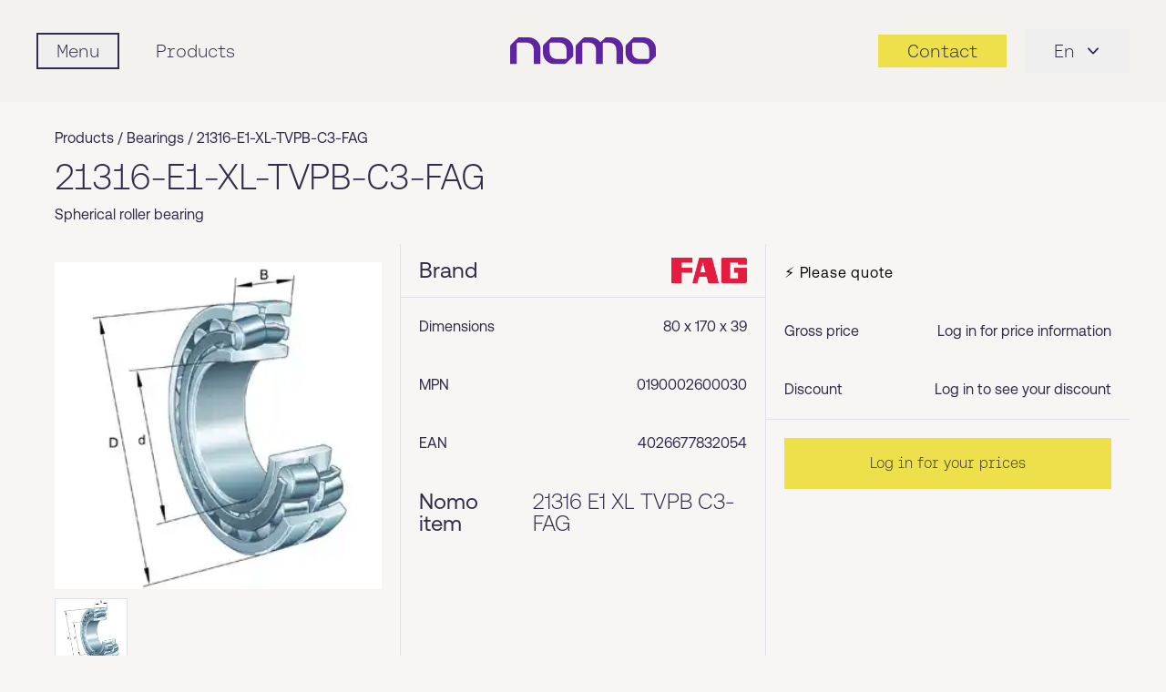

--- FILE ---
content_type: text/html; charset=UTF-8
request_url: https://nomo.com/en/product/21316-e1-xl-tvpb-c3-fag
body_size: 7810
content:
<!DOCTYPE html>
<html lang="en"
    class="h-full font-aeonikRegular">
    <head>
        <!-- Google Tag Manager -->
        <script>
            (function(w, d, s, l, i) {
                w[l] = w[l] || [];
                w[l].push({
                    'gtm.start': new Date().getTime(),
                    event: 'gtm.js'
                });
                var f = d.getElementsByTagName(s)[0],
                    j = d.createElement(s),
                    dl = l != 'dataLayer' ? '&l=' + l : '';
                j.async = true;
                j.src =
                    'https://www.googletagmanager.com/gtm.js?id=' + i + dl;
                f.parentNode.insertBefore(j, f);
            })(window, document, 'script', 'dataLayer', 'GTM-5JR6MX6H');
        </script>
        <!-- End Google Tag Manager -->
        <meta charset="UTF-8" />
        <meta name="viewport"
            content="width=device-width, initial-scale=1.0" />
        <meta http-equiv="X-UA-Compatible"
            content="ie=edge" />
        <meta name="google-site-verification"
            content="nUojGIqzv8_jvQHy9HhFWMsTvzUZIqw_0oky5T7cDWE" />
                                    <title>
                    Nomo - 21316-E1-XL-TVPB-C3-FAG
                </title>
                    
        
        <meta name="description"
            content="Product 21316 E1 XL TVPB C3-FAG with fast shipping from our broad distribution network!" />
        <meta name="keywords"
            content="Nomo" />
        <link rel="apple-touch-icon"
            sizes="180x180"
            href="/apple-touch-icon.png" />
        <link rel="icon"
            type="image/png"
            sizes="32x32"
            href="/favicon-32x32.png" />
        <link rel="icon"
            type="image/png"
            sizes="16x16"
            href="/favicon-16x16.png" />
        <link rel="manifest"
            href="/manifest.json" />
        <link rel="mask-icon"
            href="/safari-pinned-tab.svg"
            color="#5f249f" />
        <meta name="msapplication-TileColor"
            content="#ffffff" />
        <meta name="theme-color"
            content="#5f249f" />
        <link rel="canonical"
            href="https://nomo.com/en/product/21316-e1-xl-tvpb-c3-fag" />

        
                    <link rel="alternate"
                hreflang="fi-fi"
                href="https://nomo.com/fi-fi/tuote/21316-e1-xl-tvpb-c3-fag" />
                    <link rel="alternate"
                hreflang="sv-se"
                href="https://nomo.com/sv-se/produkt/21316-e1-xl-tvpb-c3-fag" />
                    <link rel="alternate"
                hreflang="da-dk"
                href="https://nomo.com/da-dk/produkt/21316-e1-xl-tvpb-c3-fag" />
                <link rel="alternate"
            hreflang="x-default"
            href="https://nomo.com/en" />

        <link rel="preload" as="style" href="https://nomo.com/build/assets/tailwind-input-4cdac7ba.css" /><link rel="modulepreload" href="https://nomo.com/build/assets/script-0d5fc053.js" /><link rel="stylesheet" href="https://nomo.com/build/assets/tailwind-input-4cdac7ba.css" data-navigate-track="reload" /><script type="module" src="https://nomo.com/build/assets/script-0d5fc053.js" data-navigate-track="reload"></script>
        
        <!-- Livewire Styles --><style >[wire\:loading][wire\:loading], [wire\:loading\.delay][wire\:loading\.delay], [wire\:loading\.inline-block][wire\:loading\.inline-block], [wire\:loading\.inline][wire\:loading\.inline], [wire\:loading\.block][wire\:loading\.block], [wire\:loading\.flex][wire\:loading\.flex], [wire\:loading\.table][wire\:loading\.table], [wire\:loading\.grid][wire\:loading\.grid], [wire\:loading\.inline-flex][wire\:loading\.inline-flex] {display: none;}[wire\:loading\.delay\.none][wire\:loading\.delay\.none], [wire\:loading\.delay\.shortest][wire\:loading\.delay\.shortest], [wire\:loading\.delay\.shorter][wire\:loading\.delay\.shorter], [wire\:loading\.delay\.short][wire\:loading\.delay\.short], [wire\:loading\.delay\.default][wire\:loading\.delay\.default], [wire\:loading\.delay\.long][wire\:loading\.delay\.long], [wire\:loading\.delay\.longer][wire\:loading\.delay\.longer], [wire\:loading\.delay\.longest][wire\:loading\.delay\.longest] {display: none;}[wire\:offline][wire\:offline] {display: none;}[wire\:dirty]:not(textarea):not(input):not(select) {display: none;}:root {--livewire-progress-bar-color: #2299dd;}[x-cloak] {display: none !important;}[wire\:cloak] {display: none !important;}</style>
    </head>

    <body class="scrollableBody overflow-y-auto bg-nomo-warmGrey80 text-nomo-darkBlue">
        <!-- Google Tag Manager (noscript) -->
        <noscript><iframe src="https://www.googletagmanager.com/ns.html?id=GTM-5JR6MX6H"
                height="0"
                width="0"
                style="display:none;visibility:hidden"></iframe></noscript>
        <!-- End Google Tag Manager (noscript) -->
        <nav id="nav-sticky"
            class="sticky top-0 z-50 bg-nomo-warmGrey70 py-6 font-fonoLight transition-all duration-1000 ease-in-out md:py-8">
            <div class="w-full px-4 md:px-10">
                <div class="relative flex items-center justify-between">
                    <div class="relative z-20 flex items-center"
                        x-data="{ mobilemenu: false }"
                        x-init="$watch('mobilemenu', (v) => document.body.classList.toggle('body-scroll-lock', v))">
                        <div x-on:click="mobilemenu = ! mobilemenu"
                            class="">
                            <div class="scroll-lock flex items-center">
                                <button class="flex items-center focus:outline-none"
                                    aria-label="Mobile flyout menu">
                                    <div class="hamburger block h-6 w-6 p-1 md:hidden">
                                        <span class="hamburger-top"></span>
                                        <span class="hamburger-middle"></span>
                                        <span class="hamburger-bottom"></span>
                                    </div>
                                    <span class="hidden border-2 border-nomo-darkBlue px-5 py-1 font-fonoLight text-xl text-nomo-darkBlue transition-colors duration-200 hover:bg-nomo-darkBlue hover:text-nomo-warmGrey70 md:inline">
                                        Menu
                                    </span>
                                </button>
                            </div>
                        </div>

                                                    <a href="https://nomo.com/en/products"
                                class="ml-10 hidden text-xl text-nomo-darkBlue hover:text-nomo-darkBlue max-[1023px]:!hidden lg:inline">
                                Products
                            </a>
                        
                        
                        <div wire:snapshot="{&quot;data&quot;:{&quot;categories&quot;:[null,{&quot;keys&quot;:[1,2,3,4,5,6],&quot;class&quot;:&quot;Illuminate\\Database\\Eloquent\\Collection&quot;,&quot;modelClass&quot;:&quot;App\\Models\\ProductCategory&quot;,&quot;s&quot;:&quot;elcln&quot;}],&quot;visibility&quot;:[{&quot;en&quot;:1,&quot;fi-fi&quot;:1,&quot;en-fi&quot;:1,&quot;sv-se&quot;:1,&quot;en-se&quot;:1,&quot;da-dk&quot;:1,&quot;nb-no&quot;:0},{&quot;s&quot;:&quot;arr&quot;}],&quot;isIndustrialAutomation&quot;:false,&quot;isIndustrialService&quot;:false},&quot;memo&quot;:{&quot;id&quot;:&quot;FXYCjQ4iHeXv6DdlgmlE&quot;,&quot;name&quot;:&quot;mobile-hamburger-menu&quot;,&quot;path&quot;:&quot;en\/product\/21316-e1-xl-tvpb-c3-fag&quot;,&quot;method&quot;:&quot;GET&quot;,&quot;children&quot;:[],&quot;scripts&quot;:[],&quot;assets&quot;:[],&quot;errors&quot;:[],&quot;locale&quot;:&quot;en&quot;},&quot;checksum&quot;:&quot;7a5c197b9680650e5b4cfe6a6cae198bca2a433526688ad0b5e277938633e27b&quot;}" wire:effects="[]" wire:id="FXYCjQ4iHeXv6DdlgmlE">

    <div x-cloak
        x-show="mobilemenu"
        class="relative z-50"
        aria-labelledby="slide-over-menu"
        role="dialog"
        aria-modal="true">
        <!-- Backdrop -->

        <div x-show="mobilemenu"
            x-transition:enter="ease-in-out duration-500"
            x-transition:enter-start="opacity-0"
            x-transition:enter-end="opacity-100"
            x-transition:leave="ease-in-out duration-500"
            x-transition:leave-start="opacity-100"
            x-transition:leave-end="opacity-0"
            class="fixed inset-0 z-40 bg-black/20 transition-opacity"
            @click="mobilemenu = false">
        </div>

        <div class="fixed inset-0 z-50 overflow-hidden">

            <div class="absolute inset-0 overflow-hidden">

                <div class="pointer-events-none fixed inset-y-0 left-0 flex max-w-full pr-2.5">
                    <!-- Drawer -->

                    <div x-show="mobilemenu"
                        x-transition:enter="transform transition ease-in-out duration-500 sm:duration-700"
                        x-transition:enter-start="-translate-x-full"
                        x-transition:enter-end="translate-x-0"
                        x-transition:leave="transform transition ease-in-out duration-500 sm:duration-700"
                        x-transition:leave-start="translate-x-0"
                        x-transition:leave-end="-translate-x-full"
                        class="pointer-events-auto w-screen max-w-[340px] sm:max-w-[360px]"
                        @click.stop
                        @click.outside="mobilemenu = false">

                        <div class="scrollable flex h-full flex-col overflow-y-auto border-r border-gray-200 bg-nomo-warmGrey70 px-0 shadow-xl">
                            <!-- Top bar: centered logo, close on right -->

                            <div class="relative flex items-center justify-center px-6 py-6">
                                <a href="https://nomo.com/en"
                                    class="inline-block">
                                    <img loading="lazy"
                                        class="h-auto w-[120px]"
                                        src="https://nomo.com/img/logo_nomo.svg"
                                        alt="Nomo official logo in purple colour"
                                        type="image/svg+xml" />
                                </a>

                                <button x-on:click="mobilemenu = ! mobilemenu"
                                    type="button"
                                    role="menuitem"
                                    class="absolute right-6 top-1/2 -translate-y-1/2 text-gray-500 hover:text-gray-700 focus:outline-none focus:ring-2 focus:ring-nomo-darkBlue">
                                    <span class="sr-only">Close
                                        panel</span>
                                    <svg class="h-6 w-6"
                                        xmlns="http://www.w3.org/2000/svg"
                                        fill="none"
                                        viewBox="0 0 24 24"
                                        stroke-width="1.5"
                                        stroke="currentColor"
                                        type="image/svg+xml">
                                        <path stroke-linecap="round"
                                            stroke-linejoin="round"
                                            d="M6 18L18 6M6 6l12 12" />
                                    </svg>
                                </button>
                            </div>

                            <!-- Primary links -->

                            <div class="px-6 pt-4">
                                <ul class="text-xl">
                                    <li class="py-3">
                                        <a href="https://nomo.com/en/contact-us"
                                            class="flex w-full items-center justify-between text-xl leading-6 text-nomo-darkBlue hover:text-nomo-purple">

                                            Contacts
                                        </a>
                                    </li>
                                    <li class="py-3"
                                        x-data="{ openProducts: false }">
                                        <button type="button"
                                            x-on:click="openProducts = !openProducts"
                                            class="flex w-full items-center justify-between text-xl leading-6 text-nomo-darkBlue hover:text-nomo-purple">
                                            Products
                                            <img loading="lazy"
                                                src="https://nomo.com/img/pointer-right.svg"
                                                alt="arrow right"
                                                class="h-4 w-4 transition-transform duration-150"
                                                :class="openProducts
                                                    ?
                                                    'rotate-90' :
                                                    ''"
                                                type="image/svg+xml" />
                                        </button>

                                        <ul x-show="openProducts"
                                            @click.outside="openProducts = false"
                                            class="flex flex-col gap-1 px-2 py-2 font-aeonikLight">
                                                                                                                                                <li x-data="{ open: false }">
                                                        <button type="button"
                                                            x-on:click="open = !open"
                                                            class="flex w-full items-center justify-between py-3 pl-8 pr-6 text-left text-[16px] text-nomo-darkBlue hover:text-nomo-purple">
                                                            Bearings
                                                            <img loading="lazy"
                                                                src="https://nomo.com/img/pointer-right.svg"
                                                                alt="arrow right"
                                                                class="h-4 w-4 transition-transform duration-150"
                                                                :class="open ?
                                                                    'rotate-90' :
                                                                    ''"
                                                                type="image/svg+xml" />
                                                        </button>

                                                        <ul x-show="open"
                                                            @click.outside="open = false"
                                                            class="flex flex-col gap-0.5 pb-2 pl-12 pr-6">
                                                                                                                            <li class="py-2">
                                                                    <a href="https://nomo.com/en/products/bearings/ball-bearings"
                                                                        class="block text-[15px] text-gray-700 hover:text-nomo-purple">
                                                                        Ball bearings
                                                                    </a>
                                                                </li>
                                                                                                                            <li class="py-2">
                                                                    <a href="https://nomo.com/en/products/bearings/roller-bearings"
                                                                        class="block text-[15px] text-gray-700 hover:text-nomo-purple">
                                                                        Roller bearings
                                                                    </a>
                                                                </li>
                                                                                                                            <li class="py-2">
                                                                    <a href="https://nomo.com/en/products/bearings/friction-bearings"
                                                                        class="block text-[15px] text-gray-700 hover:text-nomo-purple">
                                                                        Friction bearings
                                                                    </a>
                                                                </li>
                                                            
                                                            <li class="pt-2">
                                                                <a href="https://nomo.com/en/products/bearings"
                                                                    class="block text-[15px] text-gray-700 hover:text-nomo-purple">
                                                                    All 
                                                                    Bearings
                                                                </a>
                                                            </li>
                                                        </ul>
                                                    </li>
                                                                                                                                                                                                <li x-data="{ open: false }">
                                                        <button type="button"
                                                            x-on:click="open = !open"
                                                            class="flex w-full items-center justify-between py-3 pl-8 pr-6 text-left text-[16px] text-nomo-darkBlue hover:text-nomo-purple">
                                                            Seals
                                                            <img loading="lazy"
                                                                src="https://nomo.com/img/pointer-right.svg"
                                                                alt="arrow right"
                                                                class="h-4 w-4 transition-transform duration-150"
                                                                :class="open ?
                                                                    'rotate-90' :
                                                                    ''"
                                                                type="image/svg+xml" />
                                                        </button>

                                                        <ul x-show="open"
                                                            @click.outside="open = false"
                                                            class="flex flex-col gap-0.5 pb-2 pl-12 pr-6">
                                                                                                                            <li class="py-2">
                                                                    <a href="https://nomo.com/en/products/seals/rotary-shaft-seals"
                                                                        class="block text-[15px] text-gray-700 hover:text-nomo-purple">
                                                                        Rotary shaft seals
                                                                    </a>
                                                                </li>
                                                                                                                            <li class="py-2">
                                                                    <a href="https://nomo.com/en/products/seals/hydraulic-seals"
                                                                        class="block text-[15px] text-gray-700 hover:text-nomo-purple">
                                                                        Hydraulic seals
                                                                    </a>
                                                                </li>
                                                                                                                            <li class="py-2">
                                                                    <a href="https://nomo.com/en/products/seals/o-rings"
                                                                        class="block text-[15px] text-gray-700 hover:text-nomo-purple">
                                                                        O-rings
                                                                    </a>
                                                                </li>
                                                                                                                            <li class="py-2">
                                                                    <a href="https://nomo.com/en/products/seals/retaining-rings"
                                                                        class="block text-[15px] text-gray-700 hover:text-nomo-purple">
                                                                        Retaining rings
                                                                    </a>
                                                                </li>
                                                            
                                                            <li class="pt-2">
                                                                <a href="https://nomo.com/en/products/seals"
                                                                    class="block text-[15px] text-gray-700 hover:text-nomo-purple">
                                                                    All 
                                                                    Seals
                                                                </a>
                                                            </li>
                                                        </ul>
                                                    </li>
                                                                                                                                                                                                <li x-data="{ open: false }">
                                                        <button type="button"
                                                            x-on:click="open = !open"
                                                            class="flex w-full items-center justify-between py-3 pl-8 pr-6 text-left text-[16px] text-nomo-darkBlue hover:text-nomo-purple">
                                                            Power transmission
                                                            <img loading="lazy"
                                                                src="https://nomo.com/img/pointer-right.svg"
                                                                alt="arrow right"
                                                                class="h-4 w-4 transition-transform duration-150"
                                                                :class="open ?
                                                                    'rotate-90' :
                                                                    ''"
                                                                type="image/svg+xml" />
                                                        </button>

                                                        <ul x-show="open"
                                                            @click.outside="open = false"
                                                            class="flex flex-col gap-0.5 pb-2 pl-12 pr-6">
                                                                                                                            <li class="py-2">
                                                                    <a href="https://nomo.com/en/products/power-transmission/belt-drives"
                                                                        class="block text-[15px] text-gray-700 hover:text-nomo-purple">
                                                                        Belt drives
                                                                    </a>
                                                                </li>
                                                                                                                            <li class="py-2">
                                                                    <a href="https://nomo.com/en/products/power-transmission/chain-drives"
                                                                        class="block text-[15px] text-gray-700 hover:text-nomo-purple">
                                                                        Chain drives
                                                                    </a>
                                                                </li>
                                                                                                                            <li class="py-2">
                                                                    <a href="https://nomo.com/en/products/power-transmission/couplings"
                                                                        class="block text-[15px] text-gray-700 hover:text-nomo-purple">
                                                                        Couplings
                                                                    </a>
                                                                </li>
                                                                                                                            <li class="py-2">
                                                                    <a href="https://nomo.com/en/products/power-transmission/gearboxes"
                                                                        class="block text-[15px] text-gray-700 hover:text-nomo-purple">
                                                                        Gearboxes
                                                                    </a>
                                                                </li>
                                                            
                                                            <li class="pt-2">
                                                                <a href="https://nomo.com/en/products/power-transmission"
                                                                    class="block text-[15px] text-gray-700 hover:text-nomo-purple">
                                                                    All 
                                                                    Power transmission
                                                                </a>
                                                            </li>
                                                        </ul>
                                                    </li>
                                                                                                                                                                                                <li class="px-0">
                                                        <a href="https://nomo.com/en/products/maintenance-products"
                                                            class="flex items-center justify-between py-3 pl-8 pr-6 text-[16px] text-gray-800 hover:text-nomo-purple">
                                                            Maintenance products
                                                            <img loading="lazy"
                                                                src="https://nomo.com/img/pointer-right.svg"
                                                                alt="arrow right"
                                                                class="h-4 w-4"
                                                                type="image/svg+xml" />
                                                        </a>
                                                    </li>
                                                                                                                                                                                                <li class="px-0">
                                                        <a href="https://nomo.com/en/products/pneumatics"
                                                            class="flex items-center justify-between py-3 pl-8 pr-6 text-[16px] text-gray-800 hover:text-nomo-purple">
                                                            Pneumatics
                                                            <img loading="lazy"
                                                                src="https://nomo.com/img/pointer-right.svg"
                                                                alt="arrow right"
                                                                class="h-4 w-4"
                                                                type="image/svg+xml" />
                                                        </a>
                                                    </li>
                                                                                                                                                                                                <li class="px-0">
                                                        <a href="https://nomo.com/en/products/linear"
                                                            class="flex items-center justify-between py-3 pl-8 pr-6 text-[16px] text-gray-800 hover:text-nomo-purple">
                                                            Linear
                                                            <img loading="lazy"
                                                                src="https://nomo.com/img/pointer-right.svg"
                                                                alt="arrow right"
                                                                class="h-4 w-4"
                                                                type="image/svg+xml" />
                                                        </a>
                                                    </li>
                                                                                            
                                            <li class="my-8 flex justify-center">
                                                <span class="flex gap-2">
                                                    <span class="h-1.5 w-1.5 rounded-full bg-nomo-darkBlue20"></span>
                                                    <span class="h-1.5 w-1.5 rounded-full bg-nomo-darkBlue20"></span>
                                                    <span class="h-1.5 w-1.5 rounded-full bg-nomo-darkBlue20"></span>
                                                    <span class="h-1.5 w-1.5 rounded-full bg-nomo-darkBlue20"></span>
                                                    <span class="h-1.5 w-1.5 rounded-full bg-nomo-darkBlue20"></span>
                                                    <span class="h-1.5 w-1.5 rounded-full bg-nomo-darkBlue20"></span>
                                                    <span class="h-1.5 w-1.5 rounded-full bg-nomo-darkBlue20"></span>
                                                    <span class="h-1.5 w-1.5 rounded-full bg-nomo-darkBlue20"></span>
                                                    <span class="h-1.5 w-1.5 rounded-full bg-nomo-darkBlue20"></span>
                                                    <span class="h-1.5 w-1.5 rounded-full bg-nomo-darkBlue20"></span>
                                                    <span class="h-1.5 w-1.5 rounded-full bg-nomo-darkBlue20"></span>
                                                    <span class="h-1.5 w-1.5 rounded-full bg-nomo-darkBlue20"></span>
                                                    <span class="h-1.5 w-1.5 rounded-full bg-nomo-darkBlue20"></span>
                                                    <span class="h-1.5 w-1.5 rounded-full bg-nomo-darkBlue20"></span>
                                                    <span class="h-1.5 w-1.5 rounded-full bg-nomo-darkBlue20"></span>
                                                    <span class="h-1.5 w-1.5 rounded-full bg-nomo-darkBlue20"></span>
                                                    <span class="h-1.5 w-1.5 rounded-full bg-nomo-darkBlue20"></span>
                                                </span>
                                            </li>

                                            <li class="py-3 pl-8 pr-6">
                                                <a href="https://nomo.com/en/brands"
                                                    class="text-[16px] text-gray-800 hover:text-nomo-purple">
                                                    Our brands
                                                </a>
                                            </li>
                                            <li class="py-3 pl-8 pr-6">
                                                <a href="https://nomo.com/en/downloads"
                                                    class="text-[16px] text-gray-800 hover:text-nomo-purple">
                                                    Downloads
                                                </a>
                                            </li>
                                        </ul>
                                    </li>
                                    <li class="py-3">
                                        <a href="https://nomo.com/en/services"
                                            class="hover:text-nomo-purple">
                                            Services
                                        </a>
                                    </li>
                                    <li class="py-3">
                                        <a href="https://nomo.com/en/industries"
                                            class="hover:text-nomo-purple">
                                            Industries
                                        </a>
                                    </li>
                                    <li class="py-3"
                                        x-data="{ openBusiness: false }">
                                        <button type="button"
                                            x-on:click="openBusiness = !openBusiness"
                                            class="flex w-full items-center justify-between text-xl leading-6 text-nomo-darkBlue hover:text-nomo-purple">
                                            Additional business areas
                                            <img loading="lazy"
                                                src="https://nomo.com/img/pointer-right.svg"
                                                alt="arrow right"
                                                class="h-4 w-4 transition-transform duration-150"
                                                :class="openBusiness
                                                    ?
                                                    'rotate-90' :
                                                    ''"
                                                type="image/svg+xml" />
                                        </button>

                                        <ul x-show="openBusiness"
                                            @click.outside="openBusiness = false"
                                            class="flex flex-col gap-1 px-2 py-2 font-aeonikLight">
                                            <li class="px-0">
                                                <a href="https://nomo.com/en/automation"
                                                    class="block py-3 pl-8 pr-6 text-[16px] text-gray-800 hover:text-nomo-purple">
                                                    Nomo
                                                    Automation
                                                </a>
                                            </li>
                                            <li class="px-0">
                                                <a href="https://nomo.com/en/services/industrial-service"
                                                    class="block py-3 pl-8 pr-6 text-[16px] text-gray-800 hover:text-nomo-purple">
                                                    Nomo
                                                    Industrial service
                                                </a>
                                            </li>
                                            <li class="px-0">
                                                <a href="https://top-osa.fi/en/"
                                                    target="_blank"
                                                    class="block py-3 pl-8 pr-6 text-[16px] text-gray-800 hover:text-nomo-purple">
                                                    Top
                                                    Sealing
                                                    Partner
                                                </a>
                                            </li>
                                        </ul>
                                    </li>
                                    <li class="py-3">
                                        <a href="https://nomo.com/en/about-us"
                                            class="hover:text-nomo-purple">
                                            About us
                                        </a>
                                    </li>
                                    <li class="py-3">
                                        <a href="https://nomo.com/en/news"
                                            class="hover:text-nomo-purple">
                                            News
                                        </a>
                                    </li>
                                    <li class="my-8 flex justify-center">
                                        <span class="flex gap-2">
                                            <span class="h-1.5 w-1.5 rounded-full bg-nomo-darkBlue20"></span>
                                            <span class="h-1.5 w-1.5 rounded-full bg-nomo-darkBlue20"></span>
                                            <span class="h-1.5 w-1.5 rounded-full bg-nomo-darkBlue20"></span>
                                            <span class="h-1.5 w-1.5 rounded-full bg-nomo-darkBlue20"></span>
                                            <span class="h-1.5 w-1.5 rounded-full bg-nomo-darkBlue20"></span>
                                            <span class="h-1.5 w-1.5 rounded-full bg-nomo-darkBlue20"></span>
                                            <span class="h-1.5 w-1.5 rounded-full bg-nomo-darkBlue20"></span>
                                            <span class="h-1.5 w-1.5 rounded-full bg-nomo-darkBlue20"></span>
                                            <span class="h-1.5 w-1.5 rounded-full bg-nomo-darkBlue20"></span>
                                            <span class="h-1.5 w-1.5 rounded-full bg-nomo-darkBlue20"></span>
                                            <span class="h-1.5 w-1.5 rounded-full bg-nomo-darkBlue20"></span>
                                            <span class="h-1.5 w-1.5 rounded-full bg-nomo-darkBlue20"></span>
                                            <span class="h-1.5 w-1.5 rounded-full bg-nomo-darkBlue20"></span>
                                            <span class="h-1.5 w-1.5 rounded-full bg-nomo-darkBlue20"></span>
                                            <span class="h-1.5 w-1.5 rounded-full bg-nomo-darkBlue20"></span>
                                            <span class="h-1.5 w-1.5 rounded-full bg-nomo-darkBlue20"></span>
                                            <span class="h-1.5 w-1.5 rounded-full bg-nomo-darkBlue20"></span>
                                            <span class="h-1.5 w-1.5 rounded-full bg-nomo-darkBlue20"></span>
                                            <span class="h-1.5 w-1.5 rounded-full bg-nomo-darkBlue20"></span>
                                            <span class="h-1.5 w-1.5 rounded-full bg-nomo-darkBlue20"></span>
                                            <span class="h-1.5 w-1.5 rounded-full bg-nomo-darkBlue20"></span>
                                            <span class="h-1.5 w-1.5 rounded-full bg-nomo-darkBlue20"></span>
                                        </span>
                                    </li>

                                    <li class="py-3">
                                                                                    <a href="https://nomo.com/en/login"
                                                class="block bg-nomo-darkBlue p-2 text-nomo-yellow">
                                                Login
                                            </a>
                                        
                                                                            </li>

                            </div>

                            <!-- Language switcher -->

                            
                                                            <div class="px-6 py-3 lg:hidden"
                                    x-data="{ openLang: false }">
                                    <button type="button"
                                        x-on:click="openLang = !openLang"
                                        class="flex w-full items-center gap-2 bg-nomo-darkBlue p-2 text-center font-fonoLight text-[20px] text-nomo-yellow"
                                        :aria-expanded="openLang.toString()">Language
                                        <svg xmlns="http://www.w3.org/2000/svg"
                                            class="h-5 w-5 transition-transform duration-150"
                                            fill="none"
                                            viewBox="0 0 24 24"
                                            stroke="currentColor"
                                            stroke-width="1.5"
                                            :class="openLang ? 'rotate-180' : ''"
                                            aria-hidden="true">
                                            <!-- chevron down (V) -->
                                            <path stroke-linecap="round"
                                                stroke-linejoin="round"
                                                d="M6 9l6 6 6-6" />
                                        </svg>

                                    </button>

                                                                            <ul x-show="openLang"
                                            @click.outside="openLang = false"
                                            class="flex flex-col gap-1 px-2 py-2">
                                                                                                                                                                                                        <li class="list-none">
                                                            <a rel="alternate"
                                                                hreflang="en"
                                                                href="https://nomo.com/en/product/21316-e1-xl-tvpb-c3-fag"
                                                                class="block rounded px-2 py-2 font-aeonikLight text-[16px] hover:bg-gray-100">
                                                                International
                                                            </a>
                                                        </li>
                                                                                                                                                                                                                                                                                                            <li class="list-none">
                                                            <a rel="alternate"
                                                                hreflang="sv-se"
                                                                href="https://nomo.com/sv-se/produkt/21316-e1-xl-tvpb-c3-fag"
                                                                class="block rounded px-2 py-2 font-aeonikLight text-[16px] hover:bg-gray-100">
                                                                Sweden
                                                            </a>
                                                        </li>
                                                                                                                                                                                                                                                                                                            <li class="list-none">
                                                            <a rel="alternate"
                                                                hreflang="fi-fi"
                                                                href="https://nomo.com/fi-fi/tuote/21316-e1-xl-tvpb-c3-fag"
                                                                class="block rounded px-2 py-2 font-aeonikLight text-[16px] hover:bg-gray-100">
                                                                Finland
                                                            </a>
                                                        </li>
                                                                                                                                                                                                                                                                                                                                                                                                                                                                                                            <li class="list-none">
                                                            <a rel="alternate"
                                                                hreflang="da-dk"
                                                                href="https://nomo.com/da-dk/produkt/21316-e1-xl-tvpb-c3-fag"
                                                                class="block rounded px-2 py-2 font-aeonikLight text-[16px] hover:bg-gray-100">
                                                                Denmark
                                                            </a>
                                                        </li>
                                                                                                                                                                                        </ul>
                                                                    </div>
                                                    </div>
                    </div>
                </div>
            </div>
        </div>
    </div>
</div>
                    </div>

                    <div class="flex flex-1 items-center space-x-3">
                        <div class="absolute inset-y-0 left-1/2 flex -translate-x-1/2 transform items-center">
                            <a href=" https://nomo.com/en ">
                                <img width="120"
                                    height="30"
                                    class="h-auto w-[120px] xs:w-[160px] sm:min-h-[28px] md:min-h-[30px]"
                                    src=" https://nomo.com/img/logo_nomo.svg "
                                    alt="Nomo official logo in purple colour"
                                    type="image/svg+xml" />
                            </a>
                        </div>
                        <div class="hidden flex-1 items-center justify-end"></div>
                    </div>

                    <div class="flex items-center justify-end space-x-5">
                                                <a href=" https://nomo.com/en/contact-us "
                            class=" text-md flex cursor-pointer items-center justify-center bg-transparent px-2 text-nomo-darkBlue transition-colors duration-200 xs:py-1 sm:bg-nomo-yellow sm:px-4 sm:text-xl sm:hover:bg-nomo-darkBlue sm:hover:text-nomo-yellow xl:px-8">
                            <span class="inline sm:hidden"
                                aria-hidden="true">
                                <svg width="20"
                                    height="20"
                                    viewBox="0 0 24 24"
                                    fill="none"
                                    xmlns="http://www.w3.org/2000/svg"
                                    class="h-7 w-7 text-nomo-darkBlue">
                                    <path d="M22 16.92v3a2 2 0 0 1-2.18 2 19.86 19.86 0 0 1-8.63-3.07 19.5 19.5 0 0 1-6-6A19.86 19.86 0 0 1 2.08 4.18 2 2 0 0 1 4 2h3a2 2 0 0 1 2 1.72c.12.99.45 1.95.97 2.8a2 2 0 0 1-.45 2.11L8.91 10.09a16 16 0 0 0 6 6l1.45-1.45a2 2 0 0 1 2.11-.45c.85.52 1.81.85 2.8.97A2 2 0 0 1 22 16.92z"
                                        stroke="currentColor"
                                        stroke-width="2.0"
                                        stroke-linecap="round"
                                        stroke-linejoin="round" />
                                </svg>
                            </span>
                            <span class="hidden sm:inline">
                                Contact
                            </span>
                        </a>


                                                                                    <div x-data="{ open: false, toggle() { this.open = !this.open }, close() { this.open = false } }"
                                    x-on:keydown.escape.prevent.stop="close()"
                                    x-on:focusin.window="! $refs.panel.contains($event.target) && close()"
                                    class="hidden lg:inline-block relative inline-block text-left">
                                    <button x-ref="button"
                                        x-on:click="toggle()"
                                        type="button"
                                        class="inline-flex items-center px-8 py-2.5 text-lg text-nomo-darkBlue focus:outline-none xl:text-xl">
                                        En
                                        <svg class="-mr-1 ml-2 h-6 w-6"
                                            xmlns="http://www.w3.org/2000/svg"
                                            viewBox="0 0 20 20"
                                            fill="currentColor"
                                            aria-hidden="true">
                                            <path fill-rule="evenodd"
                                                d="M5.23 7.21a.75.75 0 011.06.02L10 11.168l3.71-3.938a.75.75 0 111.08 1.04l-4.25 4.5a.75.75 0 01-1.08 0l-4.25-4.5a.75.75 0 01.02-1.06z"
                                                clip-rule="evenodd" />
                                        </svg>
                                    </button>

                                    <div x-ref="panel"
                                        x-show="open"
                                        x-on:click.outside="close()"
                                        class="absolute right-0 mt-2 w-44 bg-white shadow-lg"
                                        style="display: none">
                                                                                                                                                                                        <a rel="alternate"
                                                        hreflang="en"
                                                        href="https://nomo.com/en/product/21316-e1-xl-tvpb-c3-fag"
                                                        class="block px-4 py-2 text-sm text-nomo-darkBlue hover:bg-nomo-lightPurple">
                                                        International
                                                    </a>
                                                                                                                                                                                                                                                                                    <a rel="alternate"
                                                        hreflang="sv-se"
                                                        href="https://nomo.com/sv-se/produkt/21316-e1-xl-tvpb-c3-fag"
                                                        class="block px-4 py-2 text-sm text-nomo-darkBlue hover:bg-nomo-lightPurple">
                                                        Sweden
                                                    </a>
                                                                                                                                                                                                                                                                                    <a rel="alternate"
                                                        hreflang="fi-fi"
                                                        href="https://nomo.com/fi-fi/tuote/21316-e1-xl-tvpb-c3-fag"
                                                        class="block px-4 py-2 text-sm text-nomo-darkBlue hover:bg-nomo-lightPurple">
                                                        Finland
                                                    </a>
                                                                                                                                                                                                                                                                                                                                                                                                                                                                    <a rel="alternate"
                                                        hreflang="da-dk"
                                                        href="https://nomo.com/da-dk/produkt/21316-e1-xl-tvpb-c3-fag"
                                                        class="block px-4 py-2 text-sm text-nomo-darkBlue hover:bg-nomo-lightPurple">
                                                        Denmark
                                                    </a>
                                                                                                                                                                        </div>
                                </div>
                                                                        </div>
                </div>
            </div>
        </nav>

        <script src="https://nomo.com/vendor/livewire/livewire.min.js?id=df3a17f2"   data-csrf="2YW6BFs3HKK90ff7aT2QExVjJDkRt1WRWktGrhBR" data-update-uri="/en/livewire/update" data-navigate-once="true"></script>

        <script>
            function smoothScrollTo(id) {
                const element = document.getElementById(id);
                if (!element) return;
                const targetPosition = element.offsetTop - 96;
                const startPosition = window.pageYOffset;
                const distance = targetPosition - startPosition;
                const duration = 1000;
                let startTime = null;

                function animation(currentTime) {
                    if (startTime === null) startTime = currentTime;
                    const timeElapsed = currentTime - startTime;
                    const progress = Math.min(timeElapsed / duration, 1);
                    const easeInOutQuad = progress < 0.5 ? 2 * progress * progress : 1 - Math.pow(-2 * progress + 2, 2) / 2;
                    window.scrollTo(0, startPosition + distance * easeInOutQuad);
                    if (timeElapsed < duration) requestAnimationFrame(animation);
                }

                requestAnimationFrame(animation);
            }
        </script>
    </body>
</html>



<main>
    <div>
        <section class="w-full">
        <div class="px-2.5">
            <div class="container mx-auto px-5 pb-5 pt-7">
                <p class="text-p text-nomo-darkBlue">Products / <a href="https://nomo.com/en/products/bearings">Bearings</a>
                    /
                    <span class="notranslate">21316-E1-XL-TVPB-C3-FAG</span>
                </p>
                <h1 class="notranslate text-h3 py-2.5 font-fonoLight">21316-E1-XL-TVPB-C3-FAG</h1>
                <p class="text-p max-w-560">Spherical roller bearing</p>
            </div>
        </div>
    </section>

    
    <section class="w-full">
        <div class="px-2.5">
            <div class="container mx-auto flex flex-wrap">
                <div class="text-p order-1 flex max-h-fit w-full flex-col sm:w-1/2 md:w-1/3 md:border-r">
                    <div class="p-2.5 lg:p-5">
                        <div wire:snapshot="{&quot;data&quot;:{&quot;product&quot;:[null,{&quot;class&quot;:&quot;App\\Models\\Product&quot;,&quot;key&quot;:5834,&quot;s&quot;:&quot;mdl&quot;}],&quot;developingData&quot;:[[&quot;https:\/\/nomo.com\/storage\/image\/products\/00014BB4_a.webp&quot;],{&quot;s&quot;:&quot;arr&quot;}],&quot;mainPicture&quot;:&quot;https:\/\/nomo.com\/storage\/image\/products\/00014BB4_a.webp&quot;,&quot;indexOfPictures&quot;:0},&quot;memo&quot;:{&quot;id&quot;:&quot;wxJ14nAuuW3QU91wha6O&quot;,&quot;name&quot;:&quot;carousel&quot;,&quot;path&quot;:&quot;en\/product\/21316-e1-xl-tvpb-c3-fag&quot;,&quot;method&quot;:&quot;GET&quot;,&quot;children&quot;:[],&quot;scripts&quot;:[],&quot;assets&quot;:[],&quot;errors&quot;:[],&quot;locale&quot;:&quot;en&quot;},&quot;checksum&quot;:&quot;ad62ae7edaee9754ceb1323b871f51210c8a1c7f3938f5d8db7ed419d443ae16&quot;}" wire:effects="[]" wire:id="wxJ14nAuuW3QU91wha6O">

    <div class="relative mx-auto w-full">

        <div class="slide relative">
            <img width="408"
                height="408"
                class="aspect-square h-full w-full object-cover"
                src="https://nomo.com/storage/image/products/00014BB4_a.webp"
                alt="Product picture">
        </div>
        
    </div>

    <div class="flex gap-2.5 pt-2.5">
                    <div class="max-w-[80px] border">
                <img width="78"
                    height="78"
                    src="https://nomo.com/storage/image/products/00014BB4_a.webp"
                    class=" opacity-100  aspect-square cursor-pointer object-cover hover:opacity-100"
                    wire:click="changeImage('0')"
                    alt="Product picture thumbnail">
            </div>
            </div>

</div>
                    </div>

                </div>
                <div class="text-p order-3 flex w-full flex-col sm:w-full md:order-2 md:w-1/3">
                    <div class=" pt-[15px] pb-[15px]  flex items-center justify-between border-b px-5">
                        <div class="text-h5 pr-5">Brand</div>
                                                    <img class="h-[28px]"
                                src="https://nomo.com/storage/media/15/conversions/logo-FAG-thumb-webp.webp"
                                alt="Brand logo">
                                            </div>
                                            <div class="flex justify-between p-5">
                            <div class="pr-5">Dimensions</div>
                            <div>80 x
                                170 x
                                39</div>
                        </div>
                                                                <div class="flex justify-between p-5">
                            <div class="pr-5">MPN</div>
                            <div>0190002600030 </div>
                        </div>
                                                                <div class="flex justify-between p-5">
                            <div class="pr-5">EAN</div>
                            <div>4026677832054 </div>
                        </div>
                                                                <div class="flex justify-between p-5">
                            <div class="text-h5 pr-5">Nomo item</div>
                            <div class="notranslate text-h5"
                                style="font-family: 'AeonikLight';">21316 E1 XL TVPB C3-FAG </div>
                        </div>
                                        

                                    </div>
                <div class="text-p order-2 flex w-full flex-col border-l sm:w-1/2 md:order-3 md:w-1/3">
                    
                                                                                            <div class="text-p p-5 tracking-wider text-nomo-black">⚡ Please quote</div>
                                            
                                                                <div class="flex justify-between p-5">
                            <div class="flex items-center">Gross price</div>

                            <div>Log in for price information</div>

                        </div>
                    
                    <div class="flex justify-between border-b p-5">
                        
                                                    <div class="flex flex-col items-center">
                                <div class="self-start">Discount</div>
                            </div>
                            <div>Log in to see your discount</div>
                                            </div>
                    <div class="p-5">
                                                    <a href="https://nomo.com/en/login"
                                class="block w-full">
                                <div class="text-p w-full whitespace-nowrap bg-nomo-yellow px-7 py-[16px] text-center font-fonoLight text-nomo-darkBlue">
                                    Log in for your prices
                                </div>
                            </a>
                                                
                    </div>
                </div>

            </div>
        </div>
    </section>
</div>
</main>

<footer class="bg-nomo-darkBlue pt-24">

    <div class="px-2.5">

        <div class="container mx-auto">

            <div class="flex w-full flex-row">

                <div class="flex w-1/2">

                    <div class="-mt-8 basis-full px-5 pb-5 pt-2">
                        <h3 class="mb-4 font-aeonikBold text-fs-p-small text-nomo-warmGrey70">
                            Nomo
                        </h3>
                        <ul class="space-y-2 font-aeonikLight text-xs text-nomo-warmGrey">
                            <li>
                                <a href="https://nomo.com/en/industries">
                                    Industries
                                </a>
                            </li>
                            <li>
                                <a href="https://nomo.com/en/services">
                                    Services
                                </a>
                            </li>
                            <li>
                                <a href="https://nomo.com/en/about-us">
                                    About Nomo
                                </a>
                            </li>
                            <li>
                                <a href="https://nomo.com/en/news">
                                    News
                                </a>
                            </li>
                            <li>
                                <a href="https://nomo.com/en/contact-us">
                                    Contact
                                </a>
                            </li>
                            <li>
                                <a href="https://nomo.com/en/privacy">
                                    Privacy
                                </a>
                            </li>
                            <li>
                                <a href="https://nomo.com/en/terms-and-conditions">
                                    General terms and conditions
                                </a>
                            </li>
                            <li>
                                <a href="https://nomo.com/en/quality-environment-policies">
                                    Quality, environment
                                    &amp;
                                    policies
                                </a>
                            </li>
                        </ul>
                    </div>
                </div>

                <div class="flex w-1/2">

                    <div class="-mt-8 basis-full px-5 pb-5 pt-2">

                        <ul class="space-y-2 font-aeonikLight text-xs text-nomo-warmGrey">
                            <li>
                                <a href="https://nomo.com/sv-se">
                                    Nomo
                                    Group
                                    AB
                                </a>
                            </li>
                            <li>
                                <a href="https://nomo.com/fi-fi">
                                    Jokilaakeri
                                    Oy
                                </a>
                            </li>
                            <li>
                                <a href="https://nomo.com/nb-no">
                                    Nomo
                                    Norge
                                    AS
                                </a>
                            </li>
                            <li>
                                <a href="https://nomo.com/da-dk">
                                    Nomo
                                    A/S
                                </a>
                            </li>
                            <li>
                                <a href="https://nomo.com/en/services/industrial-service">
                                    Nomo
                                    Industriservice AB
                                </a>
                            </li>
                            <li>
                                <a href="https://top-osa.fi/en/">
                                    Top
                                    Sealing
                                    Partner
                                </a>
                            </li>
                            <li><a href="https://nomo.com/en/automation">Nomo Automation AB</a></li>
                        </ul>
                    </div>
                </div>
            </div>

            <hr class="mx-5 mt-20 border-t border-nomo-warmGrey70" />

            <div class="mx-auto flex w-full items-center justify-between px-5 pb-7 pt-7">

                <div class="text-left font-aeonikLight text-xs text-nomo-warmGrey">
                    2025
                    Nomo
                    Group
                    AB.
                    All
                    rights
                    reserved
                </div>

                <div>
                    <img loading="lazy"
                        width="75"
                        height="15"
                        src="https://nomo.com/img/footer-nomo.svg"
                        alt="Nomo logo on dark background"
                        type="image/svg+xml" />
                </div>
            </div>
        </div>
    </div>
</footer>




--- FILE ---
content_type: text/css
request_url: https://nomo.com/build/assets/tailwind-input-4cdac7ba.css
body_size: 10994
content:
:where(:not(iframe,canvas,img,svg,video):not(svg *)){all:unset;display:revert}*,:after,:before{--tw-border-spacing-x:0;--tw-border-spacing-y:0;--tw-translate-x:0;--tw-translate-y:0;--tw-rotate:0;--tw-skew-x:0;--tw-skew-y:0;--tw-scale-x:1;--tw-scale-y:1;--tw-pan-x: ;--tw-pan-y: ;--tw-pinch-zoom: ;--tw-scroll-snap-strictness:proximity;--tw-gradient-from-position: ;--tw-gradient-via-position: ;--tw-gradient-to-position: ;--tw-ordinal: ;--tw-slashed-zero: ;--tw-numeric-figure: ;--tw-numeric-spacing: ;--tw-numeric-fraction: ;--tw-ring-inset: ;--tw-ring-offset-width:0px;--tw-ring-offset-color:#fff;--tw-ring-color:rgba(59,130,246,.5);--tw-ring-offset-shadow:0 0 #0000;--tw-ring-shadow:0 0 #0000;--tw-shadow:0 0 #0000;--tw-shadow-colored:0 0 #0000;--tw-blur: ;--tw-brightness: ;--tw-contrast: ;--tw-grayscale: ;--tw-hue-rotate: ;--tw-invert: ;--tw-saturate: ;--tw-sepia: ;--tw-drop-shadow: ;--tw-backdrop-blur: ;--tw-backdrop-brightness: ;--tw-backdrop-contrast: ;--tw-backdrop-grayscale: ;--tw-backdrop-hue-rotate: ;--tw-backdrop-invert: ;--tw-backdrop-opacity: ;--tw-backdrop-saturate: ;--tw-backdrop-sepia: ;--tw-contain-size: ;--tw-contain-layout: ;--tw-contain-paint: ;--tw-contain-style: }::backdrop{--tw-border-spacing-x:0;--tw-border-spacing-y:0;--tw-translate-x:0;--tw-translate-y:0;--tw-rotate:0;--tw-skew-x:0;--tw-skew-y:0;--tw-scale-x:1;--tw-scale-y:1;--tw-pan-x: ;--tw-pan-y: ;--tw-pinch-zoom: ;--tw-scroll-snap-strictness:proximity;--tw-gradient-from-position: ;--tw-gradient-via-position: ;--tw-gradient-to-position: ;--tw-ordinal: ;--tw-slashed-zero: ;--tw-numeric-figure: ;--tw-numeric-spacing: ;--tw-numeric-fraction: ;--tw-ring-inset: ;--tw-ring-offset-width:0px;--tw-ring-offset-color:#fff;--tw-ring-color:rgba(59,130,246,.5);--tw-ring-offset-shadow:0 0 #0000;--tw-ring-shadow:0 0 #0000;--tw-shadow:0 0 #0000;--tw-shadow-colored:0 0 #0000;--tw-blur: ;--tw-brightness: ;--tw-contrast: ;--tw-grayscale: ;--tw-hue-rotate: ;--tw-invert: ;--tw-saturate: ;--tw-sepia: ;--tw-drop-shadow: ;--tw-backdrop-blur: ;--tw-backdrop-brightness: ;--tw-backdrop-contrast: ;--tw-backdrop-grayscale: ;--tw-backdrop-hue-rotate: ;--tw-backdrop-invert: ;--tw-backdrop-opacity: ;--tw-backdrop-saturate: ;--tw-backdrop-sepia: ;--tw-contain-size: ;--tw-contain-layout: ;--tw-contain-paint: ;--tw-contain-style: }/*! tailwindcss v3.4.17 | MIT License | https://tailwindcss.com*/*,:after,:before{border:0 solid #dee0ec;box-sizing:border-box}:after,:before{--tw-content:""}:host,html{-webkit-text-size-adjust:100%;font-feature-settings:normal;-webkit-tap-highlight-color:transparent;font-family:ui-sans-serif,system-ui,sans-serif,Apple Color Emoji,Segoe UI Emoji,Segoe UI Symbol,Noto Color Emoji;font-variation-settings:normal;line-height:1.5;-moz-tab-size:4;-o-tab-size:4;tab-size:4}body{line-height:inherit;margin:0}hr{border-top-width:1px;color:inherit;height:0}abbr:where([title]){-webkit-text-decoration:underline dotted;text-decoration:underline dotted}h1,h2,h3,h4,h5,h6{font-size:inherit;font-weight:inherit}a{color:inherit;text-decoration:inherit}b,strong{font-weight:bolder}code,kbd,pre,samp{font-feature-settings:normal;font-family:ui-monospace,SFMono-Regular,Menlo,Monaco,Consolas,Liberation Mono,Courier New,monospace;font-size:1em;font-variation-settings:normal}small{font-size:80%}sub,sup{font-size:75%;line-height:0;position:relative;vertical-align:baseline}sub{bottom:-.25em}sup{top:-.5em}table{border-collapse:collapse;border-color:inherit;text-indent:0}button,input,optgroup,select,textarea{font-feature-settings:inherit;color:inherit;font-family:inherit;font-size:100%;font-variation-settings:inherit;font-weight:inherit;letter-spacing:inherit;line-height:inherit;margin:0;padding:0}button,select{text-transform:none}button,input:where([type=button]),input:where([type=reset]),input:where([type=submit]){-webkit-appearance:button;background-color:transparent;background-image:none}:-moz-focusring{outline:auto}:-moz-ui-invalid{box-shadow:none}progress{vertical-align:baseline}::-webkit-inner-spin-button,::-webkit-outer-spin-button{height:auto}[type=search]{-webkit-appearance:textfield;outline-offset:-2px}::-webkit-search-decoration{-webkit-appearance:none}::-webkit-file-upload-button{-webkit-appearance:button;font:inherit}summary{display:list-item}blockquote,dd,dl,figure,h1,h2,h3,h4,h5,h6,hr,p,pre{margin:0}fieldset{margin:0}fieldset,legend{padding:0}menu,ol,ul{list-style:none;margin:0;padding:0}dialog{padding:0}textarea{resize:vertical}input::-moz-placeholder,textarea::-moz-placeholder{color:#9ca3af;opacity:1}input::placeholder,textarea::placeholder{color:#9ca3af;opacity:1}[role=button],button{cursor:pointer}:disabled{cursor:default}audio,canvas,embed,iframe,img,object,svg,video{display:block;vertical-align:middle}img,video{height:auto;max-width:100%}[hidden]:where(:not([hidden=until-found])){display:none}:root{--nomo:#5f249f;--lightGrey:#dee0ec;--darkGrey:#bbbdcd;--borderFocus:#696b7e;--select-border:var(--darkGrey);--select-focus:var(--borderFocus);--select-arrow:var(--select-border);--color-nomo:#5f249f;--color-nomo-purple:#5f249f;--color-nomo-lightPurple:#ad96dc;--color-nomo-tintedPurple:#ded5f1;--color-nomo-darkBlue:#322c49;--color-nomo-warmGrey:#d7d2cb;--color-nomo-warmGrey70:#f3f2ef;--color-nomo-yellow:#ede04b;--color-nomo-black:#0a0a0a;--color-nomo-white:#fff}.scrollable::-webkit-scrollbar{width:5px}.scrollable::-webkit-scrollbar-thumb{background-color:var(--borderFocus)}.scrollableBody::-webkit-scrollbar{width:8px}.scrollableBody::-webkit-scrollbar-thumb{background-color:var(--darkGrey)}body{font-family:AeonikRegular,sans-serif}h1{font-family:AeonikFonoLight,serif;font-size:3rem;letter-spacing:-.025em;line-height:100%}@media (min-width:768px){h1{font-size:3.5rem;letter-spacing:-.025em;line-height:100%}}@media (min-width:1024px){h1{font-size:4rem;letter-spacing:-.025em;line-height:100%}}h2{font-family:AeonikBold,sans-serif;font-size:2rem;line-height:100%}@media (min-width:768px){h2{font-size:2.5rem;line-height:100%}}@media (min-width:1024px){h2{font-size:3rem;line-height:100%}}h3{font-family:AeonikBold,sans-serif;font-size:1.875rem;line-height:100%}@media (min-width:768px){h3{font-size:2.25rem;line-height:100%}}@media (min-width:1024px){h3{font-size:2.5rem;line-height:100%}}h4{font-family:AeonikBold,sans-serif;font-size:1.25rem;line-height:100%}@media (min-width:768px){h4{font-size:1.625rem;line-height:100%}}@media (min-width:1024px){h4{font-size:1.875rem;line-height:100%}}h5{font-family:AeonikBold,sans-serif;font-size:1.125rem;line-height:100%}@media (min-width:768px){h5{font-size:1.375rem;line-height:100%}}@media (min-width:1024px){h5{font-size:1.5rem;line-height:100%}}p{font-family:AeonikRegular,sans-serif;font-size:.875rem}@media (min-width:768px){p{font-size:.875rem}}@media (min-width:1024px){p{font-size:1rem}}.container{width:100%}@media (min-width:430px){.container{max-width:430px}}@media (min-width:640px){.container{max-width:640px}}@media (min-width:768px){.container{max-width:768px}}@media (min-width:1024px){.container{max-width:1024px}}@media (min-width:1200px){.container{max-width:1200px}}.btn{display:inline-block;padding:1rem}.btn-primary{--tw-bg-opacity:1;--tw-text-opacity:1;background-color:rgb(95 36 159/var(--tw-bg-opacity,1));color:rgb(255 255 255/var(--tw-text-opacity,1))}.btn-primary:hover{--tw-bg-opacity:1;background-color:rgb(10 10 10/var(--tw-bg-opacity,1))}.btn-primary:active{--tw-bg-opacity:1;background-color:rgb(50 44 73/var(--tw-bg-opacity,1))}.btn-primary:disabled{--tw-bg-opacity:1;--tw-text-opacity:1;background-color:rgb(215 210 203/var(--tw-bg-opacity,1));color:rgb(173 150 220/var(--tw-text-opacity,1))}.btn-secondary{background-color:transparent;border-width:1px}.btn-secondary:hover{--tw-text-opacity:1;border-color:transparent;border-width:1px;color:rgb(255 255 255/var(--tw-text-opacity,1))}.btn-secondary:active{--tw-border-opacity:1;--tw-text-opacity:1;background-color:transparent;border-color:rgb(50 44 73/var(--tw-border-opacity,1));color:rgb(50 44 73/var(--tw-text-opacity,1))}.btn-more{align-items:center;display:inline-flex;font-size:1rem;line-height:1.5rem}.btn-more:active,.btn-more:hover{--tw-text-opacity:1;color:rgb(50 44 73/var(--tw-text-opacity,1))}.inp-search{--tw-border-opacity:1;--tw-text-opacity:1;border-color:rgb(50 44 73/var(--tw-border-opacity,1));border-width:1px;color:rgb(10 10 10/var(--tw-text-opacity,1));font-size:.875rem;padding-bottom:.75rem;padding-left:1rem;padding-top:.75rem}.inp-search::-moz-placeholder{--tw-placeholder-opacity:1;color:rgb(50 44 73/var(--tw-placeholder-opacity,1));font-size:.813rem}.inp-search::placeholder{--tw-placeholder-opacity:1;color:rgb(50 44 73/var(--tw-placeholder-opacity,1));font-size:.813rem}.inp-search:focus-within{--tw-border-opacity:1;border-color:rgb(215 210 203/var(--tw-border-opacity,1))}.inp-search:focus{--tw-border-opacity:1;border-color:rgb(215 210 203/var(--tw-border-opacity,1))}.sr-only{clip:rect(0,0,0,0);border-width:0;height:1px;margin:-1px;overflow:hidden;padding:0;position:absolute;white-space:nowrap;width:1px}.pointer-events-none{pointer-events:none}.pointer-events-auto{pointer-events:auto}.visible{visibility:visible}.fixed{position:fixed}.absolute{position:absolute}.relative{position:relative}.sticky{position:sticky}.inset-0{top:0;right:0;bottom:0;left:0}.inset-x-0{left:0;right:0}.inset-y-0{bottom:0;top:0}.-right-1{right:-.25rem}.bottom-0{bottom:0}.bottom-2\.5{bottom:.625rem}.bottom-4{bottom:1rem}.bottom-8{bottom:2rem}.bottom-\[6px\]{bottom:6px}.left-0{left:0}.left-1\/2{left:50%}.left-\[10px\]{left:10px}.right-0{right:0}.right-3{right:.75rem}.right-6{right:1.5rem}.right-\[10px\]{right:10px}.right-\[6px\]{right:6px}.top-0{top:0}.top-1\/2{top:50%}.top-3{top:.75rem}.top-\[50vh\]{top:50vh}.isolate{isolation:isolate}.-z-10{z-index:-10}.z-0{z-index:0}.z-10{z-index:10}.z-20{z-index:20}.z-40{z-index:40}.z-50{z-index:50}.z-\[100\]{z-index:100}.z-\[500\]{z-index:500}.z-\[9999\]{z-index:9999}.z-\[999\]{z-index:999}.z-\[99\]{z-index:99}.order-1{order:1}.order-2{order:2}.order-3{order:3}.col-span-2{grid-column:span 2/span 2}.col-span-3{grid-column:span 3/span 3}.col-span-4{grid-column:span 4/span 4}.row-start-1{grid-row-start:1}.row-start-2{grid-row-start:2}.row-start-3{grid-row-start:3}.row-start-4{grid-row-start:4}.float-left{float:left}.m-0{margin:0}.m-2{margin:.5rem}.-mx-6{margin-left:-1.5rem;margin-right:-1.5rem}.mx-5{margin-left:1.25rem;margin-right:1.25rem}.mx-auto{margin-left:auto;margin-right:auto}.my-20{margin-bottom:5rem;margin-top:5rem}.my-8{margin-bottom:2rem;margin-top:2rem}.my-auto{margin-bottom:auto;margin-top:auto}.-ml-px{margin-left:-1px}.-mr-1{margin-right:-.25rem}.-mt-8{margin-top:-2rem}.-mt-px{margin-top:-1px}.mb-1{margin-bottom:.25rem}.mb-10{margin-bottom:2.5rem}.mb-12{margin-bottom:3rem}.mb-2{margin-bottom:.5rem}.mb-2\.5{margin-bottom:.625rem}.mb-3{margin-bottom:.75rem}.mb-4{margin-bottom:1rem}.mb-5{margin-bottom:1.25rem}.mb-6{margin-bottom:1.5rem}.mb-7{margin-bottom:1.75rem}.mb-8{margin-bottom:2rem}.ml-0{margin-left:0}.ml-1{margin-left:.25rem}.ml-10{margin-left:2.5rem}.ml-12{margin-left:3rem}.ml-14{margin-left:3.5rem}.ml-2{margin-left:.5rem}.ml-3{margin-left:.75rem}.ml-4{margin-left:1rem}.ml-5{margin-left:1.25rem}.ml-6{margin-left:1.5rem}.ml-\[35px\]{margin-left:35px}.ml-auto{margin-left:auto}.mr-2{margin-right:.5rem}.mt-1{margin-top:.25rem}.mt-10{margin-top:2.5rem}.mt-12{margin-top:3rem}.mt-14{margin-top:3.5rem}.mt-2{margin-top:.5rem}.mt-2\.5{margin-top:.625rem}.mt-20{margin-top:5rem}.mt-4{margin-top:1rem}.mt-5{margin-top:1.25rem}.mt-6{margin-top:1.5rem}.mt-7{margin-top:1.75rem}.mt-8{margin-top:2rem}.mt-auto{margin-top:auto}.block{display:block}.inline-block{display:inline-block}.inline{display:inline}.flex{display:flex}.inline-flex{display:inline-flex}.table{display:table}.grid{display:grid}.hidden{display:none}.aspect-255x270{aspect-ratio:.94/1}.aspect-255x390{aspect-ratio:.65/1}.aspect-298x467{aspect-ratio:.64/1}.aspect-335x270{aspect-ratio:1.24/1}.aspect-542x592{aspect-ratio:.91/1}.aspect-\[1\/1\]{aspect-ratio:1/1}.aspect-\[16\/9\]{aspect-ratio:16/9}.aspect-\[4\/3\]{aspect-ratio:4/3}.aspect-square{aspect-ratio:1/1}.aspect-video{aspect-ratio:16/9}.h-0{height:0}.h-1\.5{height:.375rem}.h-10{height:2.5rem}.h-11{height:2.75rem}.h-12{height:3rem}.h-14{height:3.5rem}.h-16{height:4rem}.h-2\.5{height:.625rem}.h-20{height:5rem}.h-24{height:6rem}.h-3{height:.75rem}.h-4{height:1rem}.h-40{height:10rem}.h-5{height:1.25rem}.h-6{height:1.5rem}.h-64{height:16rem}.h-7{height:1.75rem}.h-72{height:18rem}.h-8{height:2rem}.h-\[130px\]{height:130px}.h-\[15px\]{height:15px}.h-\[200px\]{height:200px}.h-\[20px\]{height:20px}.h-\[28px\]{height:28px}.h-\[28rem\]{height:28rem}.h-\[2px\]{height:2px}.h-\[30px\]{height:30px}.h-\[30vh\]{height:30vh}.h-\[35px\]{height:35px}.h-\[390px\]{height:390px}.h-\[44px\]{height:44px}.h-\[46px\]{height:46px}.h-\[473px\]{height:473px}.h-\[50px\]{height:50px}.h-\[600px\]{height:600px}.h-\[60vh\]{height:60vh}.h-\[73px\]{height:73px}.h-auto{height:auto}.h-full{height:100%}.max-h-\[400px\]{max-height:400px}.max-h-\[550px\]{max-height:550px}.max-h-\[900px\]{max-height:900px}.max-h-\[90vh\]{max-height:90vh}.max-h-\[calc\(100vh-100px\)\]{max-height:calc(100vh - 100px)}.max-h-fit{max-height:-moz-fit-content;max-height:fit-content}.max-h-full{max-height:100%}.min-h-36{min-height:9rem}.min-h-72{min-height:18rem}.min-h-80{min-height:20rem}.min-h-\[320px\]{min-height:320px}.min-h-\[34px\]{min-height:34px}.min-h-\[70px\]{min-height:70px}.min-h-full{min-height:100%}.min-h-screen{min-height:100vh}.w-0{width:0}.w-1\.5{width:.375rem}.w-1\/2{width:50%}.w-1\/3{width:33.333333%}.w-10{width:2.5rem}.w-12{width:3rem}.w-16{width:4rem}.w-3{width:.75rem}.w-4{width:1rem}.w-40{width:10rem}.w-44{width:11rem}.w-48{width:12rem}.w-5{width:1.25rem}.w-56{width:14rem}.w-6{width:1.5rem}.w-7{width:1.75rem}.w-72{width:18rem}.w-8{width:2rem}.w-\[120px\]{width:120px}.w-\[130px\]{width:130px}.w-\[20px\]{width:20px}.w-\[30px\]{width:30px}.w-\[44px\]{width:44px}.w-\[50px\]{width:50px}.w-\[70px\]{width:70px}.w-auto{width:auto}.w-full{width:100%}.w-screen{width:100vw}.min-w-0{min-width:0}.min-w-\[1000px\]{min-width:1000px}.min-w-\[110px\]{min-width:110px}.min-w-\[260px\]{min-width:260px}.min-w-\[320px\]{min-width:320px}.min-w-\[50px\]{min-width:50px}.min-w-\[80px\]{min-width:80px}.min-w-full{min-width:100%}.max-w-2xl{max-width:42rem}.max-w-3xl{max-width:48rem}.max-w-560{max-width:35rem}.max-w-6xl{max-width:72rem}.max-w-7xl{max-width:80rem}.max-w-\[100px\]{max-width:100px}.max-w-\[170px\]{max-width:170px}.max-w-\[200px\]{max-width:200px}.max-w-\[250px\]{max-width:250px}.max-w-\[340px\]{max-width:340px}.max-w-\[366px\]{max-width:366px}.max-w-\[400px\]{max-width:400px}.max-w-\[500px\]{max-width:500px}.max-w-\[600px\]{max-width:600px}.max-w-\[80px\]{max-width:80px}.max-w-\[84px\]{max-width:84px}.max-w-\[900px\]{max-width:900px}.max-w-full{max-width:100%}.max-w-md{max-width:28rem}.max-w-none{max-width:none}.max-w-prose{max-width:65ch}.max-w-sm{max-width:24rem}.max-w-xl{max-width:36rem}.max-w-xs{max-width:20rem}.flex-1{flex:1 1 0%}.flex-none{flex:none}.flex-shrink-0{flex-shrink:0}.shrink{flex-shrink:1}.flex-grow,.grow{flex-grow:1}.basis-full{flex-basis:100%}.origin-top-right{transform-origin:top right}.-translate-x-1\/2{--tw-translate-x:-50%}.-translate-x-1\/2,.-translate-x-full{transform:translate(var(--tw-translate-x),var(--tw-translate-y)) rotate(var(--tw-rotate)) skew(var(--tw-skew-x)) skewY(var(--tw-skew-y)) scaleX(var(--tw-scale-x)) scaleY(var(--tw-scale-y))}.-translate-x-full{--tw-translate-x:-100%}.-translate-y-1\/2{--tw-translate-y:-50%}.-translate-y-1\/2,.-translate-y-2{transform:translate(var(--tw-translate-x),var(--tw-translate-y)) rotate(var(--tw-rotate)) skew(var(--tw-skew-x)) skewY(var(--tw-skew-y)) scaleX(var(--tw-scale-x)) scaleY(var(--tw-scale-y))}.-translate-y-2{--tw-translate-y:-.5rem}.-translate-y-3{--tw-translate-y:-.75rem}.-translate-y-3,.-translate-y-4{transform:translate(var(--tw-translate-x),var(--tw-translate-y)) rotate(var(--tw-rotate)) skew(var(--tw-skew-x)) skewY(var(--tw-skew-y)) scaleX(var(--tw-scale-x)) scaleY(var(--tw-scale-y))}.-translate-y-4{--tw-translate-y:-1rem}.translate-x-0{--tw-translate-x:0px}.translate-x-0,.translate-y-0{transform:translate(var(--tw-translate-x),var(--tw-translate-y)) rotate(var(--tw-rotate)) skew(var(--tw-skew-x)) skewY(var(--tw-skew-y)) scaleX(var(--tw-scale-x)) scaleY(var(--tw-scale-y))}.translate-y-0{--tw-translate-y:0px}.translate-y-4{--tw-translate-y:1rem}.rotate-180,.translate-y-4{transform:translate(var(--tw-translate-x),var(--tw-translate-y)) rotate(var(--tw-rotate)) skew(var(--tw-skew-x)) skewY(var(--tw-skew-y)) scaleX(var(--tw-scale-x)) scaleY(var(--tw-scale-y))}.rotate-180{--tw-rotate:180deg}.rotate-90{--tw-rotate:90deg}.rotate-90,.scale-100{transform:translate(var(--tw-translate-x),var(--tw-translate-y)) rotate(var(--tw-rotate)) skew(var(--tw-skew-x)) skewY(var(--tw-skew-y)) scaleX(var(--tw-scale-x)) scaleY(var(--tw-scale-y))}.scale-100{--tw-scale-x:1;--tw-scale-y:1}.scale-150{--tw-scale-x:1.5;--tw-scale-y:1.5}.scale-150,.scale-90{transform:translate(var(--tw-translate-x),var(--tw-translate-y)) rotate(var(--tw-rotate)) skew(var(--tw-skew-x)) skewY(var(--tw-skew-y)) scaleX(var(--tw-scale-x)) scaleY(var(--tw-scale-y))}.scale-90{--tw-scale-x:.9;--tw-scale-y:.9}.transform{transform:translate(var(--tw-translate-x),var(--tw-translate-y)) rotate(var(--tw-rotate)) skew(var(--tw-skew-x)) skewY(var(--tw-skew-y)) scaleX(var(--tw-scale-x)) scaleY(var(--tw-scale-y))}@keyframes scroll-x-left{0%{transform:translate(0)}to{transform:translate(-97.5%)}}.animate-scroll-left{animation:scroll-x-left 25s linear infinite}@keyframes spin{to{transform:rotate(1turn)}}.animate-spin{animation:spin 1s linear infinite}.cursor-default{cursor:default}.cursor-not-allowed{cursor:not-allowed}.cursor-pointer{cursor:pointer}.resize{resize:both}.snap-x{scroll-snap-type:x var(--tw-scroll-snap-strictness)}.snap-mandatory{--tw-scroll-snap-strictness:mandatory}.list-none{list-style-type:none}.appearance-none{-webkit-appearance:none;-moz-appearance:none;appearance:none}.auto-cols-\[296px\]{grid-auto-columns:296px}.grid-flow-row{grid-auto-flow:row}.grid-flow-col{grid-auto-flow:column}.auto-rows-auto{grid-auto-rows:auto}.grid-cols-1{grid-template-columns:repeat(1,minmax(0,1fr))}.grid-cols-2{grid-template-columns:repeat(2,minmax(0,1fr))}.grid-cols-\[84px_auto_auto_auto_auto_auto\]{grid-template-columns:84px auto auto auto auto auto}.grid-rows-3{grid-template-rows:repeat(3,minmax(0,1fr))}.flex-row{flex-direction:row}.flex-col{flex-direction:column}.flex-wrap{flex-wrap:wrap}.flex-nowrap{flex-wrap:nowrap}.items-start{align-items:flex-start}.items-end{align-items:flex-end}.items-center{align-items:center}.items-baseline{align-items:baseline}.items-stretch{align-items:stretch}.justify-start{justify-content:flex-start}.justify-end{justify-content:flex-end}.justify-center{justify-content:center}.justify-between{justify-content:space-between}.justify-items-center{justify-items:center}.justify-items-stretch{justify-items:stretch}.gap-0{gap:0}.gap-0\.5{gap:.125rem}.gap-1{gap:.25rem}.gap-2{gap:.5rem}.gap-2\.5{gap:.625rem}.gap-4{gap:1rem}.gap-5{gap:1.25rem}.gap-6{gap:1.5rem}.gap-7{gap:1.75rem}.gap-8{gap:2rem}.gap-\[35px\]{gap:35px}.gap-y-14{row-gap:3.5rem}.space-x-3>:not([hidden])~:not([hidden]){--tw-space-x-reverse:0;margin-left:calc(.75rem*(1 - var(--tw-space-x-reverse)));margin-right:calc(.75rem*var(--tw-space-x-reverse))}.space-x-4>:not([hidden])~:not([hidden]){--tw-space-x-reverse:0;margin-left:calc(1rem*(1 - var(--tw-space-x-reverse)));margin-right:calc(1rem*var(--tw-space-x-reverse))}.space-x-5>:not([hidden])~:not([hidden]){--tw-space-x-reverse:0;margin-left:calc(1.25rem*(1 - var(--tw-space-x-reverse)));margin-right:calc(1.25rem*var(--tw-space-x-reverse))}.space-x-8>:not([hidden])~:not([hidden]){--tw-space-x-reverse:0;margin-left:calc(2rem*(1 - var(--tw-space-x-reverse)));margin-right:calc(2rem*var(--tw-space-x-reverse))}.space-y-1>:not([hidden])~:not([hidden]){--tw-space-y-reverse:0;margin-bottom:calc(.25rem*var(--tw-space-y-reverse));margin-top:calc(.25rem*(1 - var(--tw-space-y-reverse)))}.space-y-2>:not([hidden])~:not([hidden]){--tw-space-y-reverse:0;margin-bottom:calc(.5rem*var(--tw-space-y-reverse));margin-top:calc(.5rem*(1 - var(--tw-space-y-reverse)))}.space-y-2\.5>:not([hidden])~:not([hidden]){--tw-space-y-reverse:0;margin-bottom:calc(.625rem*var(--tw-space-y-reverse));margin-top:calc(.625rem*(1 - var(--tw-space-y-reverse)))}.space-y-4>:not([hidden])~:not([hidden]){--tw-space-y-reverse:0;margin-bottom:calc(1rem*var(--tw-space-y-reverse));margin-top:calc(1rem*(1 - var(--tw-space-y-reverse)))}.space-y-5>:not([hidden])~:not([hidden]){--tw-space-y-reverse:0;margin-bottom:calc(1.25rem*var(--tw-space-y-reverse));margin-top:calc(1.25rem*(1 - var(--tw-space-y-reverse)))}.space-y-6>:not([hidden])~:not([hidden]){--tw-space-y-reverse:0;margin-bottom:calc(1.5rem*var(--tw-space-y-reverse));margin-top:calc(1.5rem*(1 - var(--tw-space-y-reverse)))}.divide-y>:not([hidden])~:not([hidden]){--tw-divide-y-reverse:0;border-bottom-width:calc(1px*var(--tw-divide-y-reverse));border-top-width:calc(1px*(1 - var(--tw-divide-y-reverse)))}.divide-gray-100>:not([hidden])~:not([hidden]){--tw-divide-opacity:1;border-color:rgb(243 244 246/var(--tw-divide-opacity,1))}.divide-nomo-warmGrey>:not([hidden])~:not([hidden]){--tw-divide-opacity:1;border-color:rgb(215 210 203/var(--tw-divide-opacity,1))}.self-start{align-self:flex-start}.self-end{align-self:flex-end}.self-center{align-self:center}.overflow-auto{overflow:auto}.overflow-hidden{overflow:hidden}.overflow-x-auto{overflow-x:auto}.overflow-y-auto{overflow-y:auto}.truncate{overflow:hidden;text-overflow:ellipsis;white-space:nowrap}.hyphens-auto{-webkit-hyphens:auto;hyphens:auto}.whitespace-normal{white-space:normal}.whitespace-nowrap{white-space:nowrap}.break-words{overflow-wrap:break-word}.break-all{word-break:break-all}.rounded{border-radius:.25rem}.rounded-full{border-radius:9999px}.rounded-lg{border-radius:.5rem}.rounded-md{border-radius:.375rem}.rounded-none{border-radius:0}.rounded-sm{border-radius:.125rem}.rounded-l-md{border-bottom-left-radius:.375rem;border-top-left-radius:.375rem}.rounded-r-md{border-bottom-right-radius:.375rem;border-top-right-radius:.375rem}.border{border-width:1px}.border-0{border-width:0}.border-2{border-width:2px}.border-b{border-bottom-width:1px}.border-l{border-left-width:1px}.border-r{border-right-width:1px}.border-t{border-top-width:1px}.border-t-\[5px\]{border-top-width:5px}.border-dotted{border-style:dotted}.border-none{border-style:none}.border-current{border-color:currentColor}.border-gray-100{--tw-border-opacity:1;border-color:rgb(243 244 246/var(--tw-border-opacity,1))}.border-gray-200{--tw-border-opacity:1;border-color:rgb(229 231 235/var(--tw-border-opacity,1))}.border-gray-300{--tw-border-opacity:1;border-color:rgb(209 213 219/var(--tw-border-opacity,1))}.border-gray-400{--tw-border-opacity:1;border-color:rgb(156 163 175/var(--tw-border-opacity,1))}.border-nomo-darkBlue{--tw-border-opacity:1;border-color:rgb(50 44 73/var(--tw-border-opacity,1))}.border-nomo-darkBlue\/20{border-color:#322c4933}.border-nomo-lightPurple{--tw-border-opacity:1;border-color:rgb(173 150 220/var(--tw-border-opacity,1))}.border-nomo-warmGrey{--tw-border-opacity:1;border-color:rgb(215 210 203/var(--tw-border-opacity,1))}.border-nomo-warmGrey70{--tw-border-opacity:1;border-color:rgb(243 242 239/var(--tw-border-opacity,1))}.border-nomo-yellow{--tw-border-opacity:1;border-color:rgb(237 224 75/var(--tw-border-opacity,1))}.border-nomo\/70{border-color:#5f249fb3}.border-red-500{--tw-border-opacity:1;border-color:rgb(239 68 68/var(--tw-border-opacity,1))}.border-transparent{border-color:transparent}.bg-\[\#5f249f\]{--tw-bg-opacity:1;background-color:rgb(95 36 159/var(--tw-bg-opacity,1))}.bg-\[\#F8F9FB\]{--tw-bg-opacity:1;background-color:rgb(248 249 251/var(--tw-bg-opacity,1))}.bg-\[\#ad96dc\]{--tw-bg-opacity:1;background-color:rgb(173 150 220/var(--tw-bg-opacity,1))}.bg-black{--tw-bg-opacity:1;background-color:rgb(0 0 0/var(--tw-bg-opacity,1))}.bg-black\/20{background-color:#0003}.bg-black\/50{background-color:#00000080}.bg-black\/60{background-color:#0009}.bg-black\/70{background-color:#000000b3}.bg-blue-500{--tw-bg-opacity:1;background-color:rgb(59 130 246/var(--tw-bg-opacity,1))}.bg-gray-100{--tw-bg-opacity:1;background-color:rgb(243 244 246/var(--tw-bg-opacity,1))}.bg-gray-50{--tw-bg-opacity:1;background-color:rgb(249 250 251/var(--tw-bg-opacity,1))}.bg-gray-500{--tw-bg-opacity:1;background-color:rgb(107 114 128/var(--tw-bg-opacity,1))}.bg-green-400{--tw-bg-opacity:1;background-color:rgb(74 222 128/var(--tw-bg-opacity,1))}.bg-green-500{--tw-bg-opacity:1;background-color:rgb(34 197 94/var(--tw-bg-opacity,1))}.bg-nomo{--tw-bg-opacity:1;background-color:rgb(95 36 159/var(--tw-bg-opacity,1))}.bg-nomo-black{--tw-bg-opacity:1;background-color:rgb(10 10 10/var(--tw-bg-opacity,1))}.bg-nomo-darkBlue{--tw-bg-opacity:1;background-color:rgb(50 44 73/var(--tw-bg-opacity,1))}.bg-nomo-darkBlue\/20{background-color:#322c4933}.bg-nomo-darkBlue\/60{background-color:#322c4999}.bg-nomo-darkBlue20{--tw-bg-opacity:1;background-color:rgb(91 86 109/var(--tw-bg-opacity,1))}.bg-nomo-lightPurple{--tw-bg-opacity:1;background-color:rgb(173 150 220/var(--tw-bg-opacity,1))}.bg-nomo-purple{--tw-bg-opacity:1;background-color:rgb(95 36 159/var(--tw-bg-opacity,1))}.bg-nomo-tintedPurple{--tw-bg-opacity:1;background-color:rgb(222 213 241/var(--tw-bg-opacity,1))}.bg-nomo-warmGrey{--tw-bg-opacity:1;background-color:rgb(215 210 203/var(--tw-bg-opacity,1))}.bg-nomo-warmGrey40{--tw-bg-opacity:1;background-color:rgb(231 228 224/var(--tw-bg-opacity,1))}.bg-nomo-warmGrey70{--tw-bg-opacity:1;background-color:rgb(243 242 239/var(--tw-bg-opacity,1))}.bg-nomo-warmGrey80{--tw-bg-opacity:1;background-color:rgb(247 246 245/var(--tw-bg-opacity,1))}.bg-nomo-white{--tw-bg-opacity:1;background-color:rgb(255 255 255/var(--tw-bg-opacity,1))}.bg-nomo-yellow{--tw-bg-opacity:1;background-color:rgb(237 224 75/var(--tw-bg-opacity,1))}.bg-red-500{--tw-bg-opacity:1;background-color:rgb(239 68 68/var(--tw-bg-opacity,1))}.bg-transparent{background-color:transparent}.bg-white{--tw-bg-opacity:1;background-color:rgb(255 255 255/var(--tw-bg-opacity,1))}.bg-white\/60{background-color:#fff9}.bg-yellow-400{background-color:rgb(250 204 21/var(--tw-bg-opacity,1))}.bg-opacity-100,.bg-yellow-400{--tw-bg-opacity:1}.bg-opacity-20{--tw-bg-opacity:.2}.bg-opacity-25{--tw-bg-opacity:.25}.bg-opacity-40{--tw-bg-opacity:.4}.bg-opacity-5{--tw-bg-opacity:.05}.bg-opacity-50{--tw-bg-opacity:.5}.bg-opacity-75{--tw-bg-opacity:.75}.bg-gradient-to-r{background-image:linear-gradient(to right,var(--tw-gradient-stops))}.from-nomo{--tw-gradient-from:#5f249f var(--tw-gradient-from-position);--tw-gradient-to:rgba(95,36,159,0) var(--tw-gradient-to-position);--tw-gradient-stops:var(--tw-gradient-from),var(--tw-gradient-to)}.from-nomo-darkBlue{--tw-gradient-from:#322c49 var(--tw-gradient-from-position);--tw-gradient-to:rgba(50,44,73,0) var(--tw-gradient-to-position);--tw-gradient-stops:var(--tw-gradient-from),var(--tw-gradient-to)}.to-nomo-lightPurple{--tw-gradient-to:#ad96dc var(--tw-gradient-to-position)}.to-white{--tw-gradient-to:#fff var(--tw-gradient-to-position)}.bg-contain{background-size:contain}.bg-cover{background-size:cover}.bg-\[position\:left_60\%\]{background-position:left 60%}.bg-bottom{background-position:bottom}.bg-center{background-position:50%}.bg-top{background-position:top}.bg-no-repeat{background-repeat:no-repeat}.fill-nomo-darkBlue{fill:#322c49}.fill-nomo-lightPurple{fill:#ad96dc}.fill-nomo-purple{fill:#5f249f}.fill-nomo-warmGrey{fill:#d7d2cb}.object-contain{-o-object-fit:contain;object-fit:contain}.object-cover{-o-object-fit:cover;object-fit:cover}.object-center{-o-object-position:center;object-position:center}.object-left-top{-o-object-position:left top;object-position:left top}.p-1{padding:.25rem}.p-10{padding:2.5rem}.p-12{padding:3rem}.p-2{padding:.5rem}.p-2\.5{padding:.625rem}.p-3{padding:.75rem}.p-4{padding:1rem}.p-5{padding:1.25rem}.p-6{padding:1.5rem}.p-8{padding:2rem}.px-0{padding-left:0;padding-right:0}.px-1{padding-left:.25rem;padding-right:.25rem}.px-10{padding-left:2.5rem;padding-right:2.5rem}.px-12{padding-left:3rem;padding-right:3rem}.px-2{padding-left:.5rem;padding-right:.5rem}.px-2\.5{padding-left:.625rem;padding-right:.625rem}.px-3{padding-left:.75rem;padding-right:.75rem}.px-4{padding-left:1rem;padding-right:1rem}.px-5{padding-left:1.25rem;padding-right:1.25rem}.px-6{padding-left:1.5rem;padding-right:1.5rem}.px-7{padding-left:1.75rem;padding-right:1.75rem}.px-8{padding-left:2rem;padding-right:2rem}.py-0{padding-bottom:0;padding-top:0}.py-1{padding-bottom:.25rem;padding-top:.25rem}.py-10{padding-bottom:2.5rem;padding-top:2.5rem}.py-12{padding-bottom:3rem;padding-top:3rem}.py-14{padding-bottom:3.5rem;padding-top:3.5rem}.py-2{padding-bottom:.5rem;padding-top:.5rem}.py-2\.5{padding-bottom:.625rem;padding-top:.625rem}.py-20{padding-bottom:5rem;padding-top:5rem}.py-3{padding-bottom:.75rem;padding-top:.75rem}.py-4{padding-bottom:1rem;padding-top:1rem}.py-5{padding-bottom:1.25rem;padding-top:1.25rem}.py-6{padding-bottom:1.5rem;padding-top:1.5rem}.py-7{padding-bottom:1.75rem;padding-top:1.75rem}.py-8{padding-bottom:2rem;padding-top:2rem}.py-\[16px\]{padding-bottom:16px;padding-top:16px}.pb-0{padding-bottom:0}.pb-1{padding-bottom:.25rem}.pb-10{padding-bottom:2.5rem}.pb-12{padding-bottom:3rem}.pb-2{padding-bottom:.5rem}.pb-2\.5{padding-bottom:.625rem}.pb-20{padding-bottom:5rem}.pb-4{padding-bottom:1rem}.pb-5{padding-bottom:1.25rem}.pb-7{padding-bottom:1.75rem}.pb-8{padding-bottom:2rem}.pb-\[15px\]{padding-bottom:15px}.pl-1{padding-left:.25rem}.pl-12{padding-left:3rem}.pl-2{padding-left:.5rem}.pl-2\.5{padding-left:.625rem}.pl-3{padding-left:.75rem}.pl-5{padding-left:1.25rem}.pl-8{padding-left:2rem}.pl-\[2px\]{padding-left:2px}.pr-10{padding-right:2.5rem}.pr-2{padding-right:.5rem}.pr-2\.5{padding-right:.625rem}.pr-3{padding-right:.75rem}.pr-4{padding-right:1rem}.pr-5{padding-right:1.25rem}.pr-6{padding-right:1.5rem}.pt-0{padding-top:0}.pt-0\.5{padding-top:.125rem}.pt-1{padding-top:.25rem}.pt-10{padding-top:2.5rem}.pt-12{padding-top:3rem}.pt-2{padding-top:.5rem}.pt-2\.5{padding-top:.625rem}.pt-20{padding-top:5rem}.pt-24{padding-top:6rem}.pt-4{padding-top:1rem}.pt-5{padding-top:1.25rem}.pt-6{padding-top:1.5rem}.pt-7{padding-top:1.75rem}.pt-8{padding-top:2rem}.pt-\[15px\]{padding-top:15px}.pt-\[2px\]{padding-top:2px}.text-left{text-align:left}.text-center{text-align:center}.text-right{text-align:right}.text-end{text-align:end}.align-top{vertical-align:top}.align-middle{vertical-align:middle}.font-aeonikBold{font-family:AeonikBold,sans-serif}.font-aeonikLight{font-family:AeonikLight,sans-serif}.font-aeonikRegular{font-family:AeonikRegular,sans-serif}.font-fonoLight{font-family:AeonikFonoLight,serif}.text-2xl{font-size:1.5rem;line-height:2rem}.text-3xl{font-size:1.875rem;line-height:2.25rem}.text-4xl{font-size:2.25rem;line-height:2.5rem}.text-5xl{font-size:3rem;line-height:1}.text-\[11px\]{font-size:11px}.text-\[15px\]{font-size:15px}.text-\[16px\]{font-size:16px}.text-\[20px\]{font-size:20px}.text-fs-button{font-size:1rem}.text-fs-caption{font-size:.813rem}.text-fs-caption2{font-size:1rem}.text-fs-h0-mobile{font-size:4rem}.text-fs-h1-mobile{letter-spacing:-.025em}.text-fs-h1-mobile,.text-fs-h2-desktop{font-size:3rem;line-height:100%}.text-fs-h2-mobile{font-size:2rem;line-height:100%}.text-fs-h3-desktop{font-size:2.5rem;line-height:100%}.text-fs-h3-mobile{font-size:1.875rem;line-height:100%}.text-fs-h4-mobile{font-size:1.25rem;line-height:100%}.text-fs-h5-desktop{font-size:1.5rem;line-height:100%}.text-fs-h5-mobile{font-size:1.125rem;line-height:100%}.text-fs-p-big-desktop{font-size:1.5rem}.text-fs-p-big-mobile{font-size:1.25rem}.text-fs-p-small{font-size:.875rem}.text-lg{font-size:1.125rem;line-height:1.75rem}.text-sm{font-size:.875rem;line-height:1.25rem}.text-xl{font-size:1.25rem;line-height:1.75rem}.text-xs{font-size:.75rem;line-height:1rem}.font-bold{font-weight:700}.font-light{font-weight:300}.font-medium{font-weight:500}.font-semibold{font-weight:600}.uppercase{text-transform:uppercase}.not-italic{font-style:normal}.tabular-nums{--tw-numeric-spacing:tabular-nums;font-variant-numeric:var(--tw-ordinal) var(--tw-slashed-zero) var(--tw-numeric-figure) var(--tw-numeric-spacing) var(--tw-numeric-fraction)}.\!leading-3{line-height:.75rem!important}.\!leading-tight{line-height:1.25!important}.leading-5{line-height:1.25rem}.leading-6{line-height:1.5rem}.leading-7{line-height:1.75rem}.leading-\[1\],.leading-none{line-height:1}.leading-relaxed{line-height:1.625}.tracking-tight{letter-spacing:-.025em}.tracking-wide{letter-spacing:.025em}.tracking-wider{letter-spacing:.05em}.text-black{--tw-text-opacity:1;color:rgb(0 0 0/var(--tw-text-opacity,1))}.text-gray-200{--tw-text-opacity:1;color:rgb(229 231 235/var(--tw-text-opacity,1))}.text-gray-300{--tw-text-opacity:1;color:rgb(209 213 219/var(--tw-text-opacity,1))}.text-gray-400{--tw-text-opacity:1;color:rgb(156 163 175/var(--tw-text-opacity,1))}.text-gray-500{--tw-text-opacity:1;color:rgb(107 114 128/var(--tw-text-opacity,1))}.text-gray-600{--tw-text-opacity:1;color:rgb(75 85 99/var(--tw-text-opacity,1))}.text-gray-700{--tw-text-opacity:1;color:rgb(55 65 81/var(--tw-text-opacity,1))}.text-gray-800{--tw-text-opacity:1;color:rgb(31 41 55/var(--tw-text-opacity,1))}.text-gray-900{--tw-text-opacity:1;color:rgb(17 24 39/var(--tw-text-opacity,1))}.text-green-400{--tw-text-opacity:1;color:rgb(74 222 128/var(--tw-text-opacity,1))}.text-green-600{--tw-text-opacity:1;color:rgb(22 163 74/var(--tw-text-opacity,1))}.text-nomo{--tw-text-opacity:1;color:rgb(95 36 159/var(--tw-text-opacity,1))}.text-nomo-black{--tw-text-opacity:1;color:rgb(10 10 10/var(--tw-text-opacity,1))}.text-nomo-black\/80{color:#0a0a0acc}.text-nomo-darkBlue{--tw-text-opacity:1;color:rgb(50 44 73/var(--tw-text-opacity,1))}.text-nomo-darkBlue\/80{color:#322c49cc}.text-nomo-lightPurple{--tw-text-opacity:1;color:rgb(173 150 220/var(--tw-text-opacity,1))}.text-nomo-warmGrey{--tw-text-opacity:1;color:rgb(215 210 203/var(--tw-text-opacity,1))}.text-nomo-warmGrey70{--tw-text-opacity:1;color:rgb(243 242 239/var(--tw-text-opacity,1))}.text-nomo-white{--tw-text-opacity:1;color:rgb(255 255 255/var(--tw-text-opacity,1))}.text-nomo-yellow{--tw-text-opacity:1;color:rgb(237 224 75/var(--tw-text-opacity,1))}.text-red-500{--tw-text-opacity:1;color:rgb(239 68 68/var(--tw-text-opacity,1))}.text-red-600{--tw-text-opacity:1;color:rgb(220 38 38/var(--tw-text-opacity,1))}.text-red-700{--tw-text-opacity:1;color:rgb(185 28 28/var(--tw-text-opacity,1))}.text-white{--tw-text-opacity:1;color:rgb(255 255 255/var(--tw-text-opacity,1))}.text-opacity-75{--tw-text-opacity:.75}.underline{text-decoration-line:underline}.underline-offset-2{text-underline-offset:2px}.antialiased{-webkit-font-smoothing:antialiased;-moz-osx-font-smoothing:grayscale}.placeholder-nomo-darkBlue::-moz-placeholder{--tw-placeholder-opacity:1;color:rgb(50 44 73/var(--tw-placeholder-opacity,1))}.placeholder-nomo-darkBlue::placeholder{--tw-placeholder-opacity:1;color:rgb(50 44 73/var(--tw-placeholder-opacity,1))}.opacity-0{opacity:0}.opacity-100{opacity:1}.opacity-25{opacity:.25}.opacity-40{opacity:.4}.opacity-50{opacity:.5}.opacity-60{opacity:.6}.opacity-70{opacity:.7}.opacity-75{opacity:.75}.opacity-90{opacity:.9}.shadow{--tw-shadow:0 1px 3px 0 rgba(0,0,0,.1),0 1px 2px -1px rgba(0,0,0,.1);--tw-shadow-colored:0 1px 3px 0 var(--tw-shadow-color),0 1px 2px -1px var(--tw-shadow-color)}.shadow,.shadow-lg{box-shadow:var(--tw-ring-offset-shadow,0 0 #0000),var(--tw-ring-shadow,0 0 #0000),var(--tw-shadow)}.shadow-lg{--tw-shadow:0 10px 15px -3px rgba(0,0,0,.1),0 4px 6px -4px rgba(0,0,0,.1);--tw-shadow-colored:0 10px 15px -3px var(--tw-shadow-color),0 4px 6px -4px var(--tw-shadow-color)}.shadow-sm{--tw-shadow:0 1px 2px 0 rgba(0,0,0,.05);--tw-shadow-colored:0 1px 2px 0 var(--tw-shadow-color)}.shadow-sm,.shadow-xl{box-shadow:var(--tw-ring-offset-shadow,0 0 #0000),var(--tw-ring-shadow,0 0 #0000),var(--tw-shadow)}.shadow-xl{--tw-shadow:0 20px 25px -5px rgba(0,0,0,.1),0 8px 10px -6px rgba(0,0,0,.1);--tw-shadow-colored:0 20px 25px -5px var(--tw-shadow-color),0 8px 10px -6px var(--tw-shadow-color)}.ring-1{--tw-ring-offset-shadow:var(--tw-ring-inset) 0 0 0 var(--tw-ring-offset-width) var(--tw-ring-offset-color);--tw-ring-shadow:var(--tw-ring-inset) 0 0 0 calc(1px + var(--tw-ring-offset-width)) var(--tw-ring-color);box-shadow:var(--tw-ring-offset-shadow),var(--tw-ring-shadow),var(--tw-shadow,0 0 #0000)}.ring-black\/5{--tw-ring-color:rgba(0,0,0,.05)}.ring-blue-300{--tw-ring-opacity:1;--tw-ring-color:rgb(147 197 253/var(--tw-ring-opacity,1))}.ring-gray-300{--tw-ring-opacity:1;--tw-ring-color:rgb(209 213 219/var(--tw-ring-opacity,1))}.ring-nomo-black{--tw-ring-opacity:1;--tw-ring-color:rgb(10 10 10/var(--tw-ring-opacity,1))}.ring-opacity-5{--tw-ring-opacity:.05}.blur{--tw-blur:blur(8px)}.blur,.blur-sm{filter:var(--tw-blur) var(--tw-brightness) var(--tw-contrast) var(--tw-grayscale) var(--tw-hue-rotate) var(--tw-invert) var(--tw-saturate) var(--tw-sepia) var(--tw-drop-shadow)}.blur-sm{--tw-blur:blur(4px)}.grayscale{--tw-grayscale:grayscale(100%)}.filter,.grayscale{filter:var(--tw-blur) var(--tw-brightness) var(--tw-contrast) var(--tw-grayscale) var(--tw-hue-rotate) var(--tw-invert) var(--tw-saturate) var(--tw-sepia) var(--tw-drop-shadow)}.backdrop-blur{--tw-backdrop-blur:blur(8px);-webkit-backdrop-filter:var(--tw-backdrop-blur) var(--tw-backdrop-brightness) var(--tw-backdrop-contrast) var(--tw-backdrop-grayscale) var(--tw-backdrop-hue-rotate) var(--tw-backdrop-invert) var(--tw-backdrop-opacity) var(--tw-backdrop-saturate) var(--tw-backdrop-sepia);backdrop-filter:var(--tw-backdrop-blur) var(--tw-backdrop-brightness) var(--tw-backdrop-contrast) var(--tw-backdrop-grayscale) var(--tw-backdrop-hue-rotate) var(--tw-backdrop-invert) var(--tw-backdrop-opacity) var(--tw-backdrop-saturate) var(--tw-backdrop-sepia)}.transition{transition-duration:.15s;transition-property:color,background-color,border-color,text-decoration-color,fill,stroke,opacity,box-shadow,transform,filter,backdrop-filter;transition-timing-function:cubic-bezier(.4,0,.2,1)}.transition-all{transition-duration:.15s;transition-property:all;transition-timing-function:cubic-bezier(.4,0,.2,1)}.transition-colors{transition-duration:.15s;transition-property:color,background-color,border-color,text-decoration-color,fill,stroke;transition-timing-function:cubic-bezier(.4,0,.2,1)}.transition-opacity{transition-duration:.15s;transition-property:opacity;transition-timing-function:cubic-bezier(.4,0,.2,1)}.transition-transform{transition-duration:.15s;transition-property:transform;transition-timing-function:cubic-bezier(.4,0,.2,1)}.duration-1000{transition-duration:1s}.duration-150{transition-duration:.15s}.duration-200{transition-duration:.2s}.duration-300{transition-duration:.3s}.duration-500{transition-duration:.5s}.duration-700{transition-duration:.7s}.duration-75{transition-duration:75ms}.duration-\[1500ms\]{transition-duration:1.5s}.ease-in{transition-timing-function:cubic-bezier(.4,0,1,1)}.ease-in-out{transition-timing-function:cubic-bezier(.4,0,.2,1)}.ease-out{transition-timing-function:cubic-bezier(0,0,.2,1)}.text-p{font-size:.875rem}@media (min-width:768px){.text-p{font-size:.875rem}}@media (min-width:1024px){.text-p{font-size:1rem}}.text-h5{font-size:1.125rem;line-height:100%}@media (min-width:768px){.text-h5{font-size:1.375rem;line-height:100%}}@media (min-width:1024px){.text-h5{font-size:1.5rem;line-height:100%}}.text-h4{font-size:1.25rem;line-height:100%}@media (min-width:768px){.text-h4{font-size:1.625rem;line-height:100%}}@media (min-width:1024px){.text-h4{font-size:1.875rem;line-height:100%}}.text-h3{font-size:1.875rem;line-height:100%}@media (min-width:768px){.text-h3{font-size:2.25rem;line-height:100%}}@media (min-width:1024px){.text-h3{font-size:2.5rem;line-height:100%}}.text-h2{font-size:2rem;line-height:100%}@media (min-width:768px){.text-h2{font-size:2.5rem;line-height:100%}}@media (min-width:1024px){.text-h2{font-size:3rem;line-height:100%}}.text-h1{font-size:3rem;letter-spacing:-.025em;line-height:100%}@media (min-width:768px){.text-h1{font-size:3.5rem;letter-spacing:-.025em;line-height:100%}}@media (min-width:1024px){.text-h1{font-size:4rem;letter-spacing:-.025em;line-height:100%}}.hamburger{cursor:pointer;height:24px;position:relative;transition:all .25s;width:24px}.hamburger-bottom,.hamburger-middle,.hamburger-top{background:#322c49;height:3px;left:10px;position:absolute;top:4px;transform:rotate(0);transition:all .5s;width:30px}.hamburger-middle{transform:translateY(9px)}.hamburger-bottom{transform:translateY(18px)}.\!open{transform:rotate(90deg)!important;transform:translateY(0)!important}.open{transform:rotate(90deg);transform:translateY(0)}.\!open .hamburger-top{transform:rotate(45deg) translateY(6px) translate(6px)!important}.open .hamburger-top{transform:rotate(45deg) translateY(6px) translate(6px)}.\!open .hamburger-middle{display:none!important}.open .hamburger-middle{display:none}.\!open .hamburger-bottom{transform:rotate(-45deg) translateY(6px) translate(-6px)!important}.open .hamburger-bottom{transform:rotate(-45deg) translateY(6px) translate(-6px)}.dark-background{background:#585858;background:-webkit-radial-gradient(100% 100%,ellipse cover,rgba(59,59,59,.6) 10%,rgba(59,59,59,0) 70%),linear-gradient(180deg,hsla(0,0%,57%,.25) 0,hsla(0,0%,57%,.4)),linear-gradient(115deg,#585858,#585858)}.select:focus-within,input:focus-within,textarea:focus-within{box-shadow:0 .5em 1em #00000005,0 .5em 2em #00000003}input[type=checkbox],input[type=radio]{background-clip:content-box;border:1px solid var(--darkGrey);display:inline-flex;min-height:24px;min-width:24px;vertical-align:top}input[type=checkbox]:checked,input[type=radio]:checked{background-color:var(--nomo);border-color:var(--nomo)}input[type=checkbox]:checked:before,input[type=radio]:checked:before{color:transparent;content:"✔️";font-size:1rem;margin:auto;text-shadow:0 0 0 #fff}input[type=checkbox]:disabled,input[type=radio]:disabled{filter:grayscale(1) opacity(.3);pointer-events:none}input[type=radio]{border-radius:50%}input[type=checkbox]:hover,input[type=radio]:hover{border-color:var(--nomo);cursor:pointer}select{-webkit-appearance:none;-moz-appearance:none;appearance:none;background-color:transparent;border:none;cursor:inherit;font-family:inherit;font-size:inherit;line-height:inherit;margin:0;outline:none;padding:0 1em 0 0;width:100%;z-index:1}select::-ms-expand{display:none}.select{align-items:center;background-color:#fff;background-image:linear-gradient(0deg,#f9f9f9,#fff 33%);border:1px solid var(--select-border);border-radius:.05em;cursor:pointer;display:grid;grid-template-areas:"select";max-width:40ch;min-width:20ch;padding:8px 10px 8px 20px;position:relative}.select select,.select:after{grid-area:select}.select:not(.select--multiple):after{background-color:var(--select-arrow);clip-path:polygon(100% 0,0 0,50% 100%);content:"";height:.5em;justify-self:end;width:.8em}select:focus+.focus{border:2px solid var(--select-focus);border-radius:inherit;bottom:-1px;left:-1px;position:absolute;right:-1px;top:-1px}select[multiple]{height:6rem;padding-right:0}select[multiple] option{outline-color:var(--select-focus);white-space:normal}a{cursor:pointer}.timeline{box-sizing:border-box;margin:50px auto;padding:40px 0;position:relative;width:1000px}.timeline:before{background:#c5c5c5;content:"";height:100%;left:50%;position:absolute;width:2px}.timeline ul{margin:0;padding:0}.timeline ul li{box-sizing:border-box;list-style:none;padding:20px 40px;position:relative;width:50%}.timeline ul li:nth-child(odd){clear:both;float:left;text-align:right}.timeline ul li:nth-child(2n){clear:both;float:right;text-align:left}.timeline ul li:nth-child(odd):before{right:-6px}.timeline ul li:nth-child(2n):before,.timeline ul li:nth-child(odd):before{background:#652d86;border-radius:50%;box-shadow:0 0 0 3px #652d8633;content:"";height:10px;position:absolute;top:30px;width:10px}.timeline ul li:nth-child(2n):before{left:-4px}.timeline ul li:nth-child(odd) .time{right:-125px}.timeline ul li:nth-child(2n) .time,.timeline ul li:nth-child(odd) .time{background:#652d86;color:#fff;margin:0;padding:8px 16px 5px;position:absolute;top:11px}.timeline ul li:nth-child(2n) .time{left:-125px}@media (max-width:1040px){.timeline{padding-bottom:0;width:100%}.timeline:before{height:100%;left:20px}.timeline ul li:nth-child(2n),.timeline ul li:nth-child(odd){padding-bottom:50px;padding-left:50px;text-align:left;width:100%}.timeline ul li:nth-child(2n):before,.timeline ul li:nth-child(odd):before{left:16px;top:-15px}.timeline ul li:nth-child(2n) .time,.timeline ul li:nth-child(odd) .time{left:50px;right:inherit;top:-30px}}.\[background-image\:radial-gradient\(\#5B566D_1px\,transparent_1px\)\]{background-image:radial-gradient(#5b566d 1px,transparent 0)}.\[background-image\:radial-gradient\(\#888_2px\,transparent_2px\)\]{background-image:radial-gradient(#888 2px,transparent 0)}.\[background-image\:radial-gradient\(\#ddd_1px\,transparent_1px\)\]{background-image:radial-gradient(#ddd 1px,transparent 0)}.\[background-position\:center\]{background-position:50%}.\[background-size\:100\%_auto\]{background-size:100% auto}.\[background-size\:10px_10px\]{background-size:10px 10px}.\[background-size\:25px_25px\]{background-size:25px 25px}.\[background-size\:40px_40px\]{background-size:40px 40px}.\[clip-path\:_polygon\(100\%_0\,_0\%_100\%\,_100\%_100\%\)\]{clip-path:polygon(100% 0,0 100%,100% 100%)}@font-face{font-display:swap;font-family:AeonikFonoLight;font-style:normal;font-weight:300;src:url(/build/assets/aeonikfono-light-82e8286e.woff2) format("woff2"),url(/build/assets/aeonikfono-light-b6257a74.woff) format("woff")}@font-face{font-display:swap;font-family:AeonikLight;font-style:normal;font-weight:300;src:url(/build/assets/aeonik-light-ec82b04b.woff2) format("woff2"),url(/build/assets/aeonik-light-9baaf564.woff) format("woff")}@font-face{font-display:swap;font-family:AeonikRegular;font-style:normal;font-weight:400;src:url(/build/assets/aeonik-regular-c60056a8.woff2) format("woff2"),url(/build/assets/aeonik-regular-2555ac84.woff) format("woff")}@font-face{font-display:swap;font-family:AeonikBold;font-style:normal;font-weight:700;src:url(/build/assets/aeonik-bold-7db3b431.woff2) format("woff2"),url(/build/assets/aeonik-bold-2d1d8aa8.woff) format("woff")}input:focus::-moz-placeholder{color:transparent}input:focus::placeholder{color:transparent}[x-cloak]{display:none!important}.scroll{-webkit-overflow-scrolling:touch;-ms-overflow-style:-ms-autohiding-scrollbar;display:flex;flex-wrap:nowrap;overflow:auto}@supports (-webkit-overflow-scrolling:touch){.scroll{-webkit-overflow-scrolling:touch}}.scroll-behavior-smooth{scroll-behavior:smooth}.snap{scroll-snap-type:var(--scroll-snap-direction) var(--scroll-snap-constraint)}.snap-y{--scroll-snap-direction:y}.snap-x{--scroll-snap-direction:x}.snap-mandatory{--scroll-snap-constraint:mandatory}.snap-start{scroll-snap-align:start}.relative:hover>.hidden{display:block}.body-scroll-lock{overflow:hidden;touch-action:none}.main-services-container>div:nth-child(odd){background:var(--color-nomo-darkBlue);color:var(--color-nomo-white)}.main-services-container>div:nth-child(2n){background:var(--color-nomo-lightPurple);color:var(--color-nomo-black)}.hero-svg circle{animation:dropIn 1s ease-out forwards,subtlePulse 4s ease-in-out 1s infinite;opacity:0;transform:translateY(-200px) scale(.5);transition:cx .5s ease,cy .5s ease,r .5s ease,transform .5s ease}.hero-svg circle:first-child{animation-delay:0s,1s}.hero-svg circle:nth-child(2){animation-delay:.2s,1.2s}.hero-svg circle:nth-child(3){animation-delay:.4s,1.4s}.hero-svg circle:nth-child(4){animation-delay:.6s,1.6s}@keyframes dropIn{0%{opacity:0;transform:translateY(-200px) scale(.5)}to{opacity:1;transform:translateY(0) scale(1)}}@keyframes subtlePulse{0%,to{opacity:1;transform:scale(1) translateY(0)}50%{opacity:1;transform:scale(1.02) translateY(-2px)}}.bg-color-1{background-color:#ad96dc}.bg-color-2{background-color:#bdabe3}.bg-color-3{background-color:#cec0ea}.bg-color-4{background-color:#ded5f1}.bg-color-5{background-color:#efeaf8}@media (max-width:640px){.hero-svg circle:first-child{cx:200;cy:80;r:125}.hero-svg circle:nth-child(2){cx:800;cy:-150;r:125}.hero-svg circle:nth-child(3){cx:1100;cy:20;r:125}.hero-svg circle:nth-child(4){cx:650;cy:300;r:125}}@media (max-width:480px){.hero-svg circle:first-child{cx:300;cy:120;r:175}.hero-svg circle:nth-child(2){cx:850;cy:-300;r:175}.hero-svg circle:nth-child(3){cx:1150;cy:50;r:175}.hero-svg circle:nth-child(4){cx:650;cy:530;r:175}}.placeholder\:text-left::-moz-placeholder{text-align:left}.placeholder\:text-left::placeholder{text-align:left}.placeholder\:text-fs-caption::-moz-placeholder{font-size:.813rem}.placeholder\:text-fs-caption::placeholder{font-size:.813rem}.placeholder\:text-fs-p-small::-moz-placeholder{font-size:.875rem}.placeholder\:text-fs-p-small::placeholder{font-size:.875rem}.placeholder\:text-p::-moz-placeholder{font-size:.875rem}.placeholder\:text-p::placeholder{font-size:.875rem}@media (min-width:768px){.placeholder\:text-p::-moz-placeholder{font-size:.875rem}.placeholder\:text-p::placeholder{font-size:.875rem}}@media (min-width:1024px){.placeholder\:text-p::-moz-placeholder{font-size:1rem}.placeholder\:text-p::placeholder{font-size:1rem}}.checked\:border-0:checked{border-width:0}.focus-within\:border-nomo-warmGrey:focus-within{--tw-border-opacity:1;border-color:rgb(215 210 203/var(--tw-border-opacity,1))}.hover\:scale-105:hover{--tw-scale-x:1.05;--tw-scale-y:1.05;transform:translate(var(--tw-translate-x),var(--tw-translate-y)) rotate(var(--tw-rotate)) skew(var(--tw-skew-x)) skewY(var(--tw-skew-y)) scaleX(var(--tw-scale-x)) scaleY(var(--tw-scale-y))}.hover\:cursor-pointer:hover{cursor:pointer}.hover\:bg-black\/50:hover{background-color:#00000080}.hover\:bg-gray-100:hover{--tw-bg-opacity:1;background-color:rgb(243 244 246/var(--tw-bg-opacity,1))}.hover\:bg-gray-50:hover{--tw-bg-opacity:1;background-color:rgb(249 250 251/var(--tw-bg-opacity,1))}.hover\:bg-nomo-black:hover{--tw-bg-opacity:1;background-color:rgb(10 10 10/var(--tw-bg-opacity,1))}.hover\:bg-nomo-darkBlue:hover{--tw-bg-opacity:1;background-color:rgb(50 44 73/var(--tw-bg-opacity,1))}.hover\:bg-nomo-lightPurple:hover{--tw-bg-opacity:1;background-color:rgb(173 150 220/var(--tw-bg-opacity,1))}.hover\:bg-nomo-purple:hover{--tw-bg-opacity:1;background-color:rgb(95 36 159/var(--tw-bg-opacity,1))}.hover\:bg-nomo-yellow\/75:hover{background-color:#ede04bbf}.hover\:text-gray-400:hover{--tw-text-opacity:1;color:rgb(156 163 175/var(--tw-text-opacity,1))}.hover\:text-gray-500:hover{--tw-text-opacity:1;color:rgb(107 114 128/var(--tw-text-opacity,1))}.hover\:text-gray-700:hover{--tw-text-opacity:1;color:rgb(55 65 81/var(--tw-text-opacity,1))}.hover\:text-nomo:hover{--tw-text-opacity:1;color:rgb(95 36 159/var(--tw-text-opacity,1))}.hover\:text-nomo-black:hover{--tw-text-opacity:1;color:rgb(10 10 10/var(--tw-text-opacity,1))}.hover\:text-nomo-darkBlue:hover{--tw-text-opacity:1;color:rgb(50 44 73/var(--tw-text-opacity,1))}.hover\:text-nomo-purple:hover{--tw-text-opacity:1;color:rgb(95 36 159/var(--tw-text-opacity,1))}.hover\:text-nomo-warmGrey70:hover{--tw-text-opacity:1;color:rgb(243 242 239/var(--tw-text-opacity,1))}.hover\:text-nomo-yellow:hover{--tw-text-opacity:1;color:rgb(237 224 75/var(--tw-text-opacity,1))}.hover\:text-white:hover{--tw-text-opacity:1;color:rgb(255 255 255/var(--tw-text-opacity,1))}.hover\:opacity-100:hover{opacity:1}.hover\:opacity-80:hover{opacity:.8}.hover\:opacity-90:hover{opacity:.9}.hover\:opacity-95:hover{opacity:.95}.hover\:grayscale-0:hover{--tw-grayscale:grayscale(0);filter:var(--tw-blur) var(--tw-brightness) var(--tw-contrast) var(--tw-grayscale) var(--tw-hue-rotate) var(--tw-invert) var(--tw-saturate) var(--tw-sepia) var(--tw-drop-shadow)}.hover\:filter-none:hover{filter:none}.hover\:pause:hover{animation-play-state:paused}.focus\:z-10:focus{z-index:10}.focus\:border-blue-300:focus{--tw-border-opacity:1;border-color:rgb(147 197 253/var(--tw-border-opacity,1))}.focus\:border-nomo-darkBlue:focus{--tw-border-opacity:1;border-color:rgb(50 44 73/var(--tw-border-opacity,1))}.focus\:border-nomo-warmGrey:focus{--tw-border-opacity:1;border-color:rgb(215 210 203/var(--tw-border-opacity,1))}.focus\:text-gray-500:focus{--tw-text-opacity:1;color:rgb(107 114 128/var(--tw-text-opacity,1))}.focus\:outline-none:focus{outline:2px solid transparent;outline-offset:2px}.focus\:ring:focus{--tw-ring-offset-shadow:var(--tw-ring-inset) 0 0 0 var(--tw-ring-offset-width) var(--tw-ring-offset-color);--tw-ring-shadow:var(--tw-ring-inset) 0 0 0 calc(3px + var(--tw-ring-offset-width)) var(--tw-ring-color)}.focus\:ring-0:focus,.focus\:ring:focus{box-shadow:var(--tw-ring-offset-shadow),var(--tw-ring-shadow),var(--tw-shadow,0 0 #0000)}.focus\:ring-0:focus{--tw-ring-offset-shadow:var(--tw-ring-inset) 0 0 0 var(--tw-ring-offset-width) var(--tw-ring-offset-color);--tw-ring-shadow:var(--tw-ring-inset) 0 0 0 calc(var(--tw-ring-offset-width)) var(--tw-ring-color)}.focus\:ring-2:focus{--tw-ring-offset-shadow:var(--tw-ring-inset) 0 0 0 var(--tw-ring-offset-width) var(--tw-ring-offset-color);--tw-ring-shadow:var(--tw-ring-inset) 0 0 0 calc(2px + var(--tw-ring-offset-width)) var(--tw-ring-color);box-shadow:var(--tw-ring-offset-shadow),var(--tw-ring-shadow),var(--tw-shadow,0 0 #0000)}.focus\:ring-nomo-darkBlue:focus{--tw-ring-opacity:1;--tw-ring-color:rgb(50 44 73/var(--tw-ring-opacity,1))}.focus\:ring-nomo-lightPurple:focus{--tw-ring-opacity:1;--tw-ring-color:rgb(173 150 220/var(--tw-ring-opacity,1))}.focus\:ring-offset-2:focus{--tw-ring-offset-width:2px}.focus-visible\:ring-2:focus-visible{--tw-ring-offset-shadow:var(--tw-ring-inset) 0 0 0 var(--tw-ring-offset-width) var(--tw-ring-offset-color);--tw-ring-shadow:var(--tw-ring-inset) 0 0 0 calc(2px + var(--tw-ring-offset-width)) var(--tw-ring-color);box-shadow:var(--tw-ring-offset-shadow),var(--tw-ring-shadow),var(--tw-shadow,0 0 #0000)}.focus-visible\:ring-current:focus-visible{--tw-ring-color:currentColor}.focus-visible\:ring-offset-2:focus-visible{--tw-ring-offset-width:2px}.active\:bg-gray-100:active{--tw-bg-opacity:1;background-color:rgb(243 244 246/var(--tw-bg-opacity,1))}.active\:bg-nomo-darkBlue:active{--tw-bg-opacity:1;background-color:rgb(50 44 73/var(--tw-bg-opacity,1))}.active\:text-gray-500:active{--tw-text-opacity:1;color:rgb(107 114 128/var(--tw-text-opacity,1))}.active\:text-gray-700:active{--tw-text-opacity:1;color:rgb(55 65 81/var(--tw-text-opacity,1))}.group:hover .group-hover\:h-\[130px\]{height:130px}.group:hover .group-hover\:h-\[50px\]{height:50px}.group:hover .group-hover\:text-red-700{--tw-text-opacity:1;color:rgb(185 28 28/var(--tw-text-opacity,1))}.group:hover .group-hover\:opacity-100{opacity:1}@media (prefers-reduced-motion:reduce){.motion-reduce\:transition-none{transition-property:none}}@media (max-width:1023px){.max-\[1023px\]\:\!hidden{display:none!important}}@media (min-width:430px){.xs\:my-14{margin-bottom:3.5rem}.xs\:mt-14,.xs\:my-14{margin-top:3.5rem}.xs\:inline{display:inline}.xs\:hidden{display:none}.xs\:w-\[160px\]{width:160px}.xs\:bg-transparent{background-color:transparent}.xs\:py-1{padding-bottom:.25rem;padding-top:.25rem}.xs\:py-4{padding-bottom:1rem;padding-top:1rem}.xs\:py-5{padding-bottom:1.25rem;padding-top:1.25rem}.xs\:pb-6{padding-bottom:1.5rem}.xs\:pl-8{padding-left:2rem}}@media (min-width:640px){.sm\:relative{position:relative}.sm\:bottom-auto{bottom:auto}.sm\:left-auto{left:auto}.sm\:float-right{float:right}.sm\:my-8{margin-bottom:2rem;margin-top:2rem}.sm\:mt-4{margin-top:1rem}.sm\:inline{display:inline}.sm\:flex{display:flex}.sm\:hidden{display:none}.sm\:h-5{height:1.25rem}.sm\:h-\[40px\]{height:40px}.sm\:h-\[420px\]{height:420px}.sm\:max-h-none{max-height:none}.sm\:min-h-\[28px\]{min-height:28px}.sm\:min-h-\[34px\]{min-height:34px}.sm\:w-1\/2{width:50%}.sm\:w-4\/5{width:80%}.sm\:w-\[calc\(\(100\%-2rem\)\/2\)\]{width:calc(50% - 1rem)}.sm\:w-auto{width:auto}.sm\:w-full{width:100%}.sm\:max-w-3xl{max-width:48rem}.sm\:max-w-\[120px\]{max-width:120px}.sm\:max-w-\[360px\]{max-width:360px}.sm\:max-w-sm{max-width:24rem}.sm\:max-w-xs{max-width:20rem}.sm\:flex-1{flex:1 1 0%}.sm\:flex-grow-0{flex-grow:0}.sm\:translate-y-0{--tw-translate-y:0px}.sm\:scale-100,.sm\:translate-y-0{transform:translate(var(--tw-translate-x),var(--tw-translate-y)) rotate(var(--tw-rotate)) skew(var(--tw-skew-x)) skewY(var(--tw-skew-y)) scaleX(var(--tw-scale-x)) scaleY(var(--tw-scale-y))}.sm\:scale-100{--tw-scale-x:1;--tw-scale-y:1}.sm\:scale-95{--tw-scale-x:.95;--tw-scale-y:.95;transform:translate(var(--tw-translate-x),var(--tw-translate-y)) rotate(var(--tw-rotate)) skew(var(--tw-skew-x)) skewY(var(--tw-skew-y)) scaleX(var(--tw-scale-x)) scaleY(var(--tw-scale-y))}.sm\:transform-none{transform:none}.sm\:grid-cols-2{grid-template-columns:repeat(2,minmax(0,1fr))}.sm\:grid-cols-3{grid-template-columns:repeat(3,minmax(0,1fr))}.sm\:flex-row{flex-direction:row}.sm\:flex-nowrap{flex-wrap:nowrap}.sm\:items-start{align-items:flex-start}.sm\:items-center{align-items:center}.sm\:justify-start{justify-content:flex-start}.sm\:justify-end{justify-content:flex-end}.sm\:justify-between{justify-content:space-between}.sm\:gap-8{gap:2rem}.sm\:whitespace-nowrap{white-space:nowrap}.sm\:bg-nomo-yellow{--tw-bg-opacity:1;background-color:rgb(237 224 75/var(--tw-bg-opacity,1))}.sm\:p-0{padding:0}.sm\:p-14{padding:3.5rem}.sm\:p-2{padding:.5rem}.sm\:p-5{padding:1.25rem}.sm\:p-6{padding:1.5rem}.sm\:px-10{padding-left:2.5rem;padding-right:2.5rem}.sm\:px-4{padding-left:1rem;padding-right:1rem}.sm\:px-5{padding-left:1.25rem;padding-right:1.25rem}.sm\:px-6{padding-left:1.5rem;padding-right:1.5rem}.sm\:py-0{padding-bottom:0;padding-top:0}.sm\:py-10{padding-bottom:2.5rem;padding-top:2.5rem}.sm\:py-16{padding-bottom:4rem;padding-top:4rem}.sm\:pt-0{padding-top:0}.sm\:text-2xl{font-size:1.5rem;line-height:2rem}.sm\:text-fs-h2-desktop{font-size:3rem;line-height:100%}.sm\:text-lg{font-size:1.125rem;line-height:1.75rem}.sm\:text-sm{font-size:.875rem;line-height:1.25rem}.sm\:text-xl{font-size:1.25rem;line-height:1.75rem}.sm\:text-xs{font-size:.75rem;line-height:1rem}.sm\:duration-700{transition-duration:.7s}.sm\:text-h3{font-size:1.875rem;line-height:100%}@media (min-width:768px){.sm\:text-h3{font-size:2.25rem;line-height:100%}}@media (min-width:1024px){.sm\:text-h3{font-size:2.5rem;line-height:100%}}.sm\:text-h1{font-size:3rem;letter-spacing:-.025em;line-height:100%}@media (min-width:768px){.sm\:text-h1{font-size:3.5rem;letter-spacing:-.025em;line-height:100%}}@media (min-width:1024px){.sm\:text-h1{font-size:4rem;letter-spacing:-.025em;line-height:100%}}.sm\:hover\:bg-nomo-darkBlue:hover{--tw-bg-opacity:1;background-color:rgb(50 44 73/var(--tw-bg-opacity,1))}.sm\:hover\:text-nomo-yellow:hover{--tw-text-opacity:1;color:rgb(237 224 75/var(--tw-text-opacity,1))}}@media (min-width:768px){.md\:order-2{order:2}.md\:order-3{order:3}.md\:col-span-1{grid-column:span 1/span 1}.md\:col-span-2{grid-column:span 2/span 2}.md\:col-span-3{grid-column:span 3/span 3}.md\:col-span-4{grid-column:span 4/span 4}.md\:col-span-5{grid-column:span 5/span 5}.md\:row-start-1{grid-row-start:1}.md\:row-start-3{grid-row-start:3}.md\:mx-0{margin-left:0;margin-right:0}.md\:ml-8{margin-left:2rem}.md\:mt-0{margin-top:0}.md\:block{display:block}.md\:inline{display:inline}.md\:flex{display:flex}.md\:hidden{display:none}.md\:h-80{height:20rem}.md\:h-\[45px\]{height:45px}.md\:h-\[472px\]{height:472px}.md\:min-h-\[30px\]{min-height:30px}.md\:min-h-\[32px\]{min-height:32px}.md\:min-h-\[480px\]{min-height:480px}.md\:w-1\/2{width:50%}.md\:w-1\/3{width:33.333333%}.md\:w-\[220px\]{width:220px}.md\:w-\[calc\(\(100\%-4rem\)\/2\)\]{width:calc(50% - 2rem)}.md\:w-\[calc\(\(100\%-4rem\)\/3\)\]{width:calc(33.33333% - 1.33333rem)}.md\:w-auto{width:auto}.md\:max-w-\[140px\]{max-width:140px}.md\:grid-cols-2{grid-template-columns:repeat(2,minmax(0,1fr))}.md\:grid-cols-4{grid-template-columns:repeat(4,minmax(0,1fr))}.md\:grid-cols-5{grid-template-columns:repeat(5,minmax(0,1fr))}.md\:flex-row{flex-direction:row}.md\:flex-nowrap{flex-wrap:nowrap}.md\:gap-10{gap:2.5rem}.md\:space-y-2\.5>:not([hidden])~:not([hidden]){--tw-space-y-reverse:0;margin-bottom:calc(.625rem*var(--tw-space-y-reverse));margin-top:calc(.625rem*(1 - var(--tw-space-y-reverse)))}.md\:border-l{border-left-width:1px}.md\:border-r{border-right-width:1px}.md\:p-5{padding:1.25rem}.md\:p-8{padding:2rem}.md\:px-10{padding-left:2.5rem;padding-right:2.5rem}.md\:px-12{padding-left:3rem;padding-right:3rem}.md\:px-14{padding-left:3.5rem;padding-right:3.5rem}.md\:px-16{padding-left:4rem;padding-right:4rem}.md\:px-20{padding-left:5rem;padding-right:5rem}.md\:px-5{padding-left:1.25rem;padding-right:1.25rem}.md\:py-10{padding-bottom:2.5rem;padding-top:2.5rem}.md\:py-14{padding-bottom:3.5rem;padding-top:3.5rem}.md\:py-5{padding-bottom:1.25rem;padding-top:1.25rem}.md\:py-8{padding-bottom:2rem;padding-top:2rem}.md\:py-\[15px\]{padding-bottom:15px;padding-top:15px}.md\:pb-5{padding-bottom:1.25rem}.md\:pl-2\.5{padding-left:.625rem}.md\:pl-5{padding-left:1.25rem}.md\:pr-0{padding-right:0}.md\:pr-5{padding-right:1.25rem}.md\:pt-0{padding-top:0}.md\:pt-5{padding-top:1.25rem}.md\:text-4xl{font-size:2.25rem;line-height:2.5rem}.md\:text-\[clamp\(1\.25rem\,min\(7vw\,calc\(30vh\/4\.5\)\)\,5rem\)\]{font-size:clamp(1.25rem,min(7vw,6.66667vh),5rem)}.md\:text-base{font-size:1rem;line-height:1.5rem}.md\:text-fs-h0-mobile{font-size:4rem}.md\:text-fs-h0-tablet{font-size:5rem}.md\:text-fs-h2-desktop{font-size:3rem;line-height:100%}.md\:text-fs-h3-desktop{font-size:2.5rem;line-height:100%}.md\:text-fs-h4-desktop{font-size:1.875rem;line-height:100%}.md\:text-fs-h5-desktop{line-height:100%}.md\:text-fs-h5-desktop,.md\:text-fs-p-big-desktop{font-size:1.5rem}.md\:text-fs-p-big-mobile{font-size:1.25rem}}@media (min-width:1024px){.lg\:order-1{order:1}.lg\:order-2{order:2}.lg\:order-first{order:-9999}.lg\:col-span-2{grid-column:span 2/span 2}.lg\:col-span-6{grid-column:span 6/span 6}.lg\:col-start-1{grid-column-start:1}.lg\:col-start-2{grid-column-start:2}.lg\:col-start-3{grid-column-start:3}.lg\:col-start-5{grid-column-start:5}.lg\:row-span-1{grid-row:span 1/span 1}.lg\:row-span-2{grid-row:span 2/span 2}.lg\:row-span-full{grid-row:1/-1}.lg\:row-start-1{grid-row-start:1}.lg\:row-start-2{grid-row-start:2}.lg\:mt-0{margin-top:0}.lg\:block{display:block}.lg\:inline-block{display:inline-block}.lg\:inline{display:inline}.lg\:flex{display:flex}.lg\:grid{display:grid}.lg\:hidden{display:none}.lg\:aspect-square{aspect-ratio:1/1}.lg\:h-12{height:3rem}.lg\:h-72{height:18rem}.lg\:h-96{height:24rem}.lg\:h-\[50px\]{height:50px}.lg\:min-h-\[560px\]{min-height:560px}.lg\:min-h-\[80vh\]{min-height:80vh}.lg\:w-1\/2{width:50%}.lg\:w-\[35\%\]{width:35%}.lg\:w-\[400px\]{width:400px}.lg\:w-\[65\%\]{width:65%}.lg\:w-\[calc\(\(100\%-4rem\)\/3\)\]{width:calc(33.33333% - 1.33333rem)}.lg\:w-\[calc\(\(100\%-6rem\)\/4\)\]{width:calc(25% - 1.5rem)}.lg\:max-w-\[160px\]{max-width:160px}.lg\:max-w-\[310px\]{max-width:310px}.lg\:max-w-sm{max-width:24rem}.lg\:max-w-xl{max-width:36rem}.lg\:grid-cols-2{grid-template-columns:repeat(2,minmax(0,1fr))}.lg\:grid-cols-3{grid-template-columns:repeat(3,minmax(0,1fr))}.lg\:grid-cols-4{grid-template-columns:repeat(4,minmax(0,1fr))}.lg\:grid-cols-5{grid-template-columns:repeat(5,minmax(0,1fr))}.lg\:grid-cols-6{grid-template-columns:repeat(6,minmax(0,1fr))}.lg\:grid-cols-8{grid-template-columns:repeat(8,minmax(0,1fr))}.lg\:grid-cols-\[auto-auto-auto\]{grid-template-columns:auto-auto-auto}.lg\:grid-rows-\[auto_auto_auto\]{grid-template-rows:auto auto auto}.lg\:flex-row{flex-direction:row}.lg\:flex-col{flex-direction:column}.lg\:items-center{align-items:center}.lg\:justify-end{justify-content:flex-end}.lg\:justify-between{justify-content:space-between}.lg\:gap-10{gap:2.5rem}.lg\:gap-8{gap:2rem}.lg\:gap-y-0{row-gap:0}.lg\:self-auto{align-self:auto}.lg\:overflow-x-hidden{overflow-x:hidden}.lg\:p-5{padding:1.25rem}.lg\:px-10{padding-left:2.5rem;padding-right:2.5rem}.lg\:px-5{padding-left:1.25rem;padding-right:1.25rem}.lg\:px-7{padding-left:1.75rem;padding-right:1.75rem}.lg\:px-8{padding-left:2rem;padding-right:2rem}.lg\:py-12{padding-bottom:3rem;padding-top:3rem}.lg\:py-20{padding-bottom:5rem;padding-top:5rem}.lg\:py-5{padding-bottom:1.25rem;padding-top:1.25rem}.lg\:py-6{padding-bottom:1.5rem;padding-top:1.5rem}.lg\:pb-0{padding-bottom:0}.lg\:pb-7{padding-bottom:1.75rem}.lg\:pr-6{padding-right:1.5rem}.lg\:pt-2\.5{padding-top:.625rem}.lg\:pt-20{padding-top:5rem}.lg\:pt-5{padding-top:1.25rem}.lg\:text-left{text-align:left}.lg\:text-6xl{font-size:3.75rem;line-height:1}.lg\:text-fs-h0-desktop{font-size:6rem}.lg\:text-fs-h1-desktop{font-size:4rem;letter-spacing:-.025em;line-height:100%}.lg\:text-fs-h3-desktop{font-size:2.5rem;line-height:100%}.lg\:text-fs-h4-desktop{font-size:1.875rem;line-height:100%}.lg\:text-xl{font-size:1.25rem;line-height:1.75rem}}@media (min-width:1200px){.xl\:h-\[572px\]{height:572px}.xl\:max-w-md{max-width:28rem}.xl\:grid-cols-5{grid-template-columns:repeat(5,minmax(0,1fr))}.xl\:grid-cols-\[84px_auto_115px_115px_135px_80px_18px\]{grid-template-columns:84px auto 115px 115px 135px 80px 18px}.xl\:flex-row{flex-direction:row}.xl\:items-center{align-items:center}.xl\:gap-20{gap:5rem}.xl\:px-8{padding-left:2rem;padding-right:2rem}.xl\:pb-12{padding-bottom:3rem}.xl\:pr-28{padding-right:7rem}.xl\:text-5xl{font-size:3rem;line-height:1}.xl\:text-xl{font-size:1.25rem;line-height:1.75rem}}.rtl\:flex-row-reverse:where([dir=rtl],[dir=rtl] *){flex-direction:row-reverse}@media (prefers-color-scheme:dark){.dark\:border-gray-600{--tw-border-opacity:1;border-color:rgb(75 85 99/var(--tw-border-opacity,1))}.dark\:bg-gray-800{--tw-bg-opacity:1;background-color:rgb(31 41 55/var(--tw-bg-opacity,1))}.dark\:bg-gray-900{--tw-bg-opacity:1;background-color:rgb(17 24 39/var(--tw-bg-opacity,1))}.dark\:text-gray-300{--tw-text-opacity:1;color:rgb(209 213 219/var(--tw-text-opacity,1))}.dark\:text-gray-400{--tw-text-opacity:1;color:rgb(156 163 175/var(--tw-text-opacity,1))}.dark\:text-gray-600{--tw-text-opacity:1;color:rgb(75 85 99/var(--tw-text-opacity,1))}.dark\:hover\:text-gray-300:hover{--tw-text-opacity:1;color:rgb(209 213 219/var(--tw-text-opacity,1))}.dark\:focus\:border-blue-700:focus{--tw-border-opacity:1;border-color:rgb(29 78 216/var(--tw-border-opacity,1))}.dark\:focus\:border-blue-800:focus{--tw-border-opacity:1;border-color:rgb(30 64 175/var(--tw-border-opacity,1))}.dark\:active\:bg-gray-700:active{--tw-bg-opacity:1;background-color:rgb(55 65 81/var(--tw-bg-opacity,1))}.dark\:active\:text-gray-300:active{--tw-text-opacity:1;color:rgb(209 213 219/var(--tw-text-opacity,1))}}.\[\&\>p\]\:mb-4>p{margin-bottom:1rem}.\[\&\>p\]\:mb-6>p{margin-bottom:1.5rem}


--- FILE ---
content_type: image/svg+xml
request_url: https://nomo.com/img/footer-nomo.svg
body_size: 612
content:
<svg width="150" height="30" viewBox="0 0 150 30" fill="none" xmlns="http://www.w3.org/2000/svg">
<g clip-path="url(#clip0_791_8334)">
<path d="M33.4045 17.6979C33.4045 24.6956 39.6088 30.0937 45.723 30.0937H55.0348C55.8892 30.0937 56.8775 29.6297 57.7977 28.7038C58.7157 27.7802 65.0253 21.4321 65.0253 21.4321V13.451C65.0253 6.45322 58.8189 1.05518 52.7047 1.05518H42.0092C42.0092 1.05518 35.7018 7.40113 34.7838 8.32696C33.8635 9.25278 33.4023 10.2471 33.4023 11.1066V17.6956L33.4045 17.6979ZM58.0524 23.0782C58.0524 23.8427 57.4309 24.4681 56.6732 24.4681H49.1007C42.712 24.4681 40.3775 21.1183 40.3775 15.6893V8.07285C40.3775 7.30833 40.999 6.68302 41.7589 6.68302H49.3291C55.7179 6.68302 58.0524 10.0306 58.0524 15.4595V23.076V23.0782Z" fill="white"/>
<path d="M118.18 17.6979C118.18 24.6956 124.384 30.0937 130.5 30.0937H139.812C140.667 30.0937 141.655 29.6297 142.575 28.7038C143.495 27.7802 149.803 21.4321 149.803 21.4321V13.451C149.803 6.45322 143.596 1.05518 137.482 1.05518H126.789C126.789 1.05518 120.479 7.40113 119.561 8.32696C118.643 9.25278 118.18 10.2471 118.18 11.1066V17.6956V17.6979ZM142.828 23.0782C142.828 23.8427 142.206 24.4681 141.446 24.4681H133.876C127.487 24.4681 125.153 21.1183 125.153 15.6893V8.07285C125.153 7.30833 125.774 6.68302 126.534 6.68302H134.102C140.493 6.68302 142.828 10.0306 142.828 15.4595V23.076V23.0782Z" fill="white"/>
<path d="M0 30.0937H6.97291V8.07284C6.97291 7.30832 7.59444 6.683 8.35432 6.683H15.9246C22.3133 6.683 24.6501 10.0305 24.6501 15.4595V30.0937H31.623V13.451C31.623 6.45321 25.4187 1.05737 19.3045 1.05737H8.60908L1.38141 8.32694C0.461201 9.25276 0 10.2471 0 11.1066V30.0937Z" fill="white"/>
<path d="M75.4567 1.05518C75.4567 1.05518 69.1493 7.40113 68.2291 8.32696C67.3089 9.25278 66.8477 10.2471 66.8477 11.1066V30.0937H73.8206V8.07285C73.8206 7.30833 74.4421 6.68302 75.202 6.68302H79.3308C85.7217 6.68302 88.0541 10.0328 88.0541 15.4595V30.0915H95.0292V8.07285C95.0292 7.30833 95.6507 6.68302 96.4084 6.68302H100.537C106.926 6.68302 109.261 10.0328 109.261 15.4595V30.0915H116.236V13.451C116.236 6.45322 110.031 1.05518 103.917 1.05518H98.0468L92.7166 6.41786C90.3601 3.14987 86.519 1.05518 82.7108 1.05518H75.4567Z" fill="white"/>
</g>
<defs>
<clipPath id="clip0_791_8334">
<rect width="150" height="30" fill="white"/>
</clipPath>
</defs>
</svg>
